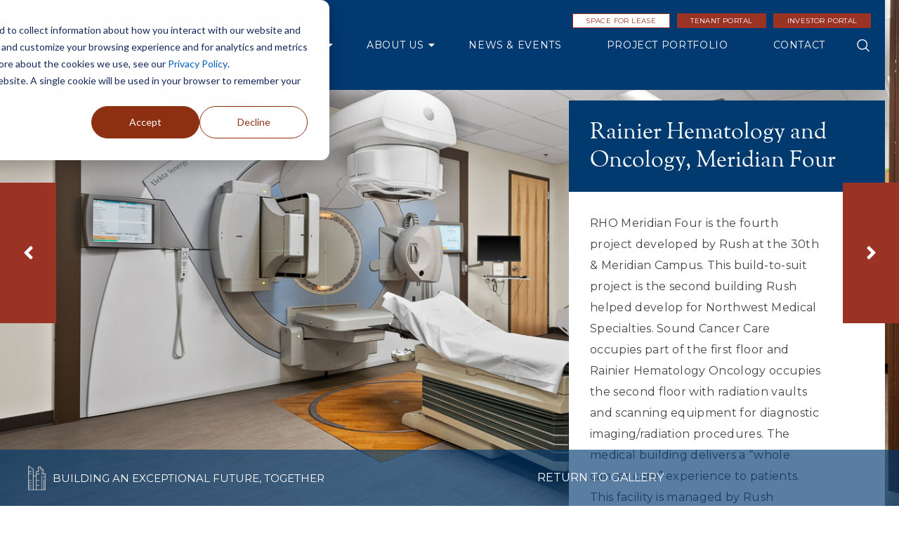

--- FILE ---
content_type: text/html; charset=UTF-8
request_url: https://www.therushcompanies.com/rainier-hematology-oncology
body_size: 12181
content:
<!doctype html><!--[if lt IE 7]> <html class="no-js lt-ie9 lt-ie8 lt-ie7" lang="en" > <![endif]--><!--[if IE 7]>    <html class="no-js lt-ie9 lt-ie8" lang="en" >        <![endif]--><!--[if IE 8]>    <html class="no-js lt-ie9" lang="en" >               <![endif]--><!--[if gt IE 8]><!--><html class="no-js" lang="en"><!--<![endif]--><head>
    <meta charset="utf-8">
    <meta http-equiv="X-UA-Compatible" content="IE=edge,chrome=1">
    <meta name="author" content="The Rush Companies">
    <meta name="description" content="Rainier Hematology and Oncology, Meridian Four is a medical office building in Puyallup, WA">
    <meta name="generator" content="HubSpot">
    <title>Rainier Hematology and Oncology, Meridian Four</title>
    <link rel="shortcut icon" href="https://www.therushcompanies.com/hubfs/rush%20favicon.ico">
    
<meta name="viewport" content="width=device-width, initial-scale=1">

    <script src="/hs/hsstatic/jquery-libs/static-1.4/jquery/jquery-1.11.2.js"></script>
<script>hsjQuery = window['jQuery'];</script>
    <meta property="og:description" content="Rainier Hematology and Oncology, Meridian Four is a medical office building in Puyallup, WA">
    <meta property="og:title" content="Rainier Hematology and Oncology, Meridian Four">
    <meta name="twitter:description" content="Rainier Hematology and Oncology, Meridian Four is a medical office building in Puyallup, WA">
    <meta name="twitter:title" content="Rainier Hematology and Oncology, Meridian Four">

    

    
    <style>
a.cta_button{-moz-box-sizing:content-box !important;-webkit-box-sizing:content-box !important;box-sizing:content-box !important;vertical-align:middle}.hs-breadcrumb-menu{list-style-type:none;margin:0px 0px 0px 0px;padding:0px 0px 0px 0px}.hs-breadcrumb-menu-item{float:left;padding:10px 0px 10px 10px}.hs-breadcrumb-menu-divider:before{content:'›';padding-left:10px}.hs-featured-image-link{border:0}.hs-featured-image{float:right;margin:0 0 20px 20px;max-width:50%}@media (max-width: 568px){.hs-featured-image{float:none;margin:0;width:100%;max-width:100%}}.hs-screen-reader-text{clip:rect(1px, 1px, 1px, 1px);height:1px;overflow:hidden;position:absolute !important;width:1px}
</style>

<link rel="stylesheet" href="https://www.therushcompanies.com/hubfs/hub_generated/module_assets/1/122285371958/1742149291870/module_TRC_Header_2023.min.css">
<link rel="stylesheet" href="/hs/hsstatic/slick/static-1.56/bundles/project.css">
<link rel="stylesheet" href="/hs/hsstatic/legacy-module-support/static-1.27/bundles/legacyGalleryModule.css">
<link rel="stylesheet" href="https://www.therushcompanies.com/hubfs/hub_generated/module_assets/1/63044969072/1742149249695/module_TRC_-_Footer_Global_Module.min.css">
    

    
<!--  Added by GoogleAnalytics integration -->
<script>
var _hsp = window._hsp = window._hsp || [];
_hsp.push(['addPrivacyConsentListener', function(consent) { if (consent.allowed || (consent.categories && consent.categories.analytics)) {
  (function(i,s,o,g,r,a,m){i['GoogleAnalyticsObject']=r;i[r]=i[r]||function(){
  (i[r].q=i[r].q||[]).push(arguments)},i[r].l=1*new Date();a=s.createElement(o),
  m=s.getElementsByTagName(o)[0];a.async=1;a.src=g;m.parentNode.insertBefore(a,m)
})(window,document,'script','//www.google-analytics.com/analytics.js','ga');
  ga('create','UA-92343295-1','auto');
  ga('send','pageview');
}}]);
</script>

<!-- /Added by GoogleAnalytics integration -->

<!--  Added by GoogleAnalytics4 integration -->
<script>
var _hsp = window._hsp = window._hsp || [];
window.dataLayer = window.dataLayer || [];
function gtag(){dataLayer.push(arguments);}

var useGoogleConsentModeV2 = true;
var waitForUpdateMillis = 1000;


if (!window._hsGoogleConsentRunOnce) {
  window._hsGoogleConsentRunOnce = true;

  gtag('consent', 'default', {
    'ad_storage': 'denied',
    'analytics_storage': 'denied',
    'ad_user_data': 'denied',
    'ad_personalization': 'denied',
    'wait_for_update': waitForUpdateMillis
  });

  if (useGoogleConsentModeV2) {
    _hsp.push(['useGoogleConsentModeV2'])
  } else {
    _hsp.push(['addPrivacyConsentListener', function(consent){
      var hasAnalyticsConsent = consent && (consent.allowed || (consent.categories && consent.categories.analytics));
      var hasAdsConsent = consent && (consent.allowed || (consent.categories && consent.categories.advertisement));

      gtag('consent', 'update', {
        'ad_storage': hasAdsConsent ? 'granted' : 'denied',
        'analytics_storage': hasAnalyticsConsent ? 'granted' : 'denied',
        'ad_user_data': hasAdsConsent ? 'granted' : 'denied',
        'ad_personalization': hasAdsConsent ? 'granted' : 'denied'
      });
    }]);
  }
}

gtag('js', new Date());
gtag('set', 'developer_id.dZTQ1Zm', true);
gtag('config', 'G-MXJ9ZG16QR');
</script>
<script async src="https://www.googletagmanager.com/gtag/js?id=G-MXJ9ZG16QR"></script>

<!-- /Added by GoogleAnalytics4 integration -->

<!--  Added by GoogleTagManager integration -->
<script>
var _hsp = window._hsp = window._hsp || [];
window.dataLayer = window.dataLayer || [];
function gtag(){dataLayer.push(arguments);}

var useGoogleConsentModeV2 = true;
var waitForUpdateMillis = 1000;



var hsLoadGtm = function loadGtm() {
    if(window._hsGtmLoadOnce) {
      return;
    }

    if (useGoogleConsentModeV2) {

      gtag('set','developer_id.dZTQ1Zm',true);

      gtag('consent', 'default', {
      'ad_storage': 'denied',
      'analytics_storage': 'denied',
      'ad_user_data': 'denied',
      'ad_personalization': 'denied',
      'wait_for_update': waitForUpdateMillis
      });

      _hsp.push(['useGoogleConsentModeV2'])
    }

    (function(w,d,s,l,i){w[l]=w[l]||[];w[l].push({'gtm.start':
    new Date().getTime(),event:'gtm.js'});var f=d.getElementsByTagName(s)[0],
    j=d.createElement(s),dl=l!='dataLayer'?'&l='+l:'';j.async=true;j.src=
    'https://www.googletagmanager.com/gtm.js?id='+i+dl;f.parentNode.insertBefore(j,f);
    })(window,document,'script','dataLayer','GTM-TZVQ5SDD');

    window._hsGtmLoadOnce = true;
};

_hsp.push(['addPrivacyConsentListener', function(consent){
  if(consent.allowed || (consent.categories && consent.categories.analytics)){
    hsLoadGtm();
  }
}]);

</script>

<!-- /Added by GoogleTagManager integration -->

    <link rel="canonical" href="https://www.therushcompanies.com/rainier-hematology-oncology">

<!-- Google tag (gtag.js) -->
<script async src="https://www.googletagmanager.com/gtag/js?id=G-MXJ9ZG16QR"></script>
<script>
  window.dataLayer = window.dataLayer || [];
  function gtag(){dataLayer.push(arguments);}
  gtag('js', new Date());

  gtag('config', 'G-MXJ9ZG16QR');
</script>

<style>
  
  .home-2020-header-content.companies-page-sodium .hs_cos_wrapper_type_rich_text h1 {
    font-size: 16px !important;
  }
  .home-2020-header-content.companies-page-sodium .hs_cos_wrapper_type_rich_text .btn.red-line-left {
    font-size: 16px !important;
  }
  
  .brands-slider .slick-track {
    display: flex !important;
    align-items: center !important;
  }
  
  .hs-form-checkbox,
  ul.inputs-list li.hs-form-booleancheckbox {
    position: relative;
  }
  
  .square-container .square {
    max-width: 250px;
    padding: 18px 20px;
  }
  
  /* prev developer used button styles to create content sections - this overrides that */
  .drive_full-width-content-section .square-container .square {
    max-width: initial;
    flex: inherit;    
  }
  
  .square h3, .square h4 {
    color: #fff !important;
    font-size: 18px !important;
  }
  
  
</style>
<meta property="og:url" content="https://www.therushcompanies.com/rainier-hematology-oncology">
<meta name="twitter:card" content="summary">
<link rel="stylesheet" href="//7052064.fs1.hubspotusercontent-na1.net/hubfs/7052064/hub_generated/template_assets/DEFAULT_ASSET/1762542762651/template_layout.min.css">


<link rel="stylesheet" href="https://www.therushcompanies.com/hubfs/hub_generated/template_assets/1/22547922340/1742044057321/template_The-Rush-Companies-2020-style.min.css">
<link rel="stylesheet" href="https://www.therushcompanies.com/hubfs/hub_generated/template_assets/1/23433241771/1742044058380/template_rush-2020-projects-page.min.css">
<link rel="stylesheet" href="https://www.therushcompanies.com/hubfs/hub_generated/template_assets/1/24096682013/1742044058834/template_2020-nav-style.min.css">


    <script src="https://kit.fontawesome.com/029c350016.js" crossorigin="anonymous"></script>


<style>
  .rush-2020-logo-sim:before, 
  .rush-2020-logo-sim .hs_cos_wrapper_type_rich_text p:first-of-type:before {
    content: none;
  }

</style>
    

</head>
<body class="site-page one-column portfolio   hs-content-id-26828083727 hs-site-page page " style="">
<!--  Added by GoogleTagManager integration -->
<noscript><iframe src="https://www.googletagmanager.com/ns.html?id=GTM-TZVQ5SDD" height="0" width="0" style="display:none;visibility:hidden"></iframe></noscript>

<!-- /Added by GoogleTagManager integration -->

    <div class="header-container-wrapper">
    <div class="header-container container-fluid">

<div class="row-fluid-wrapper row-depth-1 row-number-1 ">
<div class="row-fluid ">
<div class="span12 widget-span widget-type-custom_widget " style="" data-widget-type="custom_widget" data-x="0" data-w="12">
<div id="hs_cos_wrapper_module_168994040077755" class="hs_cos_wrapper hs_cos_wrapper_widget hs_cos_wrapper_type_module" style="" data-hs-cos-general-type="widget" data-hs-cos-type="module"><div class="rush-nav">
  <div class="page-center">
    <div class="cm-container">
      <div class="dis-flex row">
        <div class="nav-logo">
          
          
          <a href="https://www.therushcompanies.com/">
            
            
            
            
            
            
            <img src="https://www.therushcompanies.com/hubfs/Rush%20Logo-2.svg" alt="Rush Logo" width="63" height="72" style="max-width: 100%; height: auto;">
            
          </a>
        </div>
        <div class="right-col">
          <div class="header-cta">
            <div class="cta-container">
              
              <div class="cta-grp">
                
                
                
                <a href="https://www.therushcompanies.com/listings" class="w-button bg-button">
                  Space for Lease
                </a>
                
              </div>
              
              <div class="cta-grp">
                
                
                
                <a href="https://www.securecafe3.com/newtenantportal/content2/login/?CompanyId=3092" target="_blank" rel="noopener" class="r-button bg-button">
                  Tenant Portal
                </a>
                
              </div>
              
              <div class="cta-grp">
                
                
                
                <a href="https://app.junipersquare.com/login?path=%2Fi%2Ftherushcompanies" target="_blank" rel="noopener" class="r-button bg-button">
                  Investor Portal
                </a>
                
              </div>
              
            </div>
          </div>
          <div class="right-sec dis-flex">
            <div class="header-menu ">
              <div class="mobile-trigger">
                <span class="line line-1"></span>
                <span class="line line-2"></span>
                <span class="line line-3"></span>
                <span class="line line-4"></span>
              </div>
              <div class="menu custom-menu-primary">
                <span id="hs_cos_wrapper_module_168994040077755_" class="hs_cos_wrapper hs_cos_wrapper_widget hs_cos_wrapper_type_menu" style="" data-hs-cos-general-type="widget" data-hs-cos-type="menu"><div id="hs_menu_wrapper_module_168994040077755_" class="hs-menu-wrapper active-branch no-flyouts hs-menu-flow-horizontal" role="navigation" data-sitemap-name="default" data-menu-id="122287362128" aria-label="Navigation Menu">
 <ul role="menu">
  <li class="hs-menu-item hs-menu-depth-1 hs-item-has-children" role="none"><a href="javascript:;" aria-haspopup="true" aria-expanded="false" role="menuitem">Our Companies</a>
   <ul role="menu" class="hs-menu-children-wrapper">
    <li class="hs-menu-item hs-menu-depth-2" role="none"><a href="https://www.therushcompanies.com/our-companies" role="menuitem">Company Overview</a></li>
    <li class="hs-menu-item hs-menu-depth-2" role="none"><a href="https://www.therushcompanies.com/rush-development" role="menuitem">Development</a></li>
    <li class="hs-menu-item hs-menu-depth-2 hs-item-has-children" role="none"><a href="https://www.therushcompanies.com/rush-capital" role="menuitem">Capital</a>
     <ul role="menu" class="hs-menu-children-wrapper">
      <li class="hs-menu-item hs-menu-depth-3" role="none"><a href="https://investors.therushcompanies.com/" role="menuitem" target="_blank" rel="noopener">Investor Portal</a></li>
     </ul></li>
    <li class="hs-menu-item hs-menu-depth-2" role="none"><a href="https://www.rushresidential.com/" role="menuitem" target="_blank" rel="noopener">Residential</a></li>
    <li class="hs-menu-item hs-menu-depth-2 hs-item-has-children" role="none"><a href="https://www.therushcompanies.com/commercial-construction" role="menuitem">Commercial</a>
     <ul role="menu" class="hs-menu-children-wrapper">
      <li class="hs-menu-item hs-menu-depth-3" role="none"><a href="https://www.therushcompanies.com/preconstruction" role="menuitem">Pre-Construction</a></li>
      <li class="hs-menu-item hs-menu-depth-3" role="none"><a href="https://www.therushcompanies.com/construction-management" role="menuitem">Construction</a></li>
     </ul></li>
    <li class="hs-menu-item hs-menu-depth-2 hs-item-has-children" role="none"><a href="https://www.therushcompanies.com/rush-properties" role="menuitem">Property Management</a>
     <ul role="menu" class="hs-menu-children-wrapper">
      <li class="hs-menu-item hs-menu-depth-3 hs-item-has-children" role="none"><a href="https://www.therushcompanies.com/rush-properties" role="menuitem">Commercial</a>
       <ul role="menu" class="hs-menu-children-wrapper">
        <li class="hs-menu-item hs-menu-depth-4" role="none"><a href="https://www.therushcompanies.com/rush-properties-brokerage" role="menuitem">Brokerage </a></li>
        <li class="hs-menu-item hs-menu-depth-4" role="none"><a href="https://www.therushcompanies.com/rush-properties-property-management" role="menuitem">Property Management</a></li>
        <li class="hs-menu-item hs-menu-depth-4" role="none"><a href="https://www.therushcompanies.com/rush-properties-facility-services" role="menuitem">Facility Services</a></li>
       </ul></li>
      <li class="hs-menu-item hs-menu-depth-3" role="none"><a href="https://edison47.com/" role="menuitem" target="_blank" rel="noopener">Multifamily</a></li>
     </ul></li>
   </ul></li>
  <li class="hs-menu-item hs-menu-depth-1 hs-item-has-children" role="none"><a href="javascript:;" aria-haspopup="true" aria-expanded="false" role="menuitem">About Us</a>
   <ul role="menu" class="hs-menu-children-wrapper">
    <li class="hs-menu-item hs-menu-depth-2" role="none"><a href="https://www.therushcompanies.com/about-rush" role="menuitem">Our Team</a></li>
    <li class="hs-menu-item hs-menu-depth-2" role="none"><a href="https://www.therushcompanies.com/rushcareers" role="menuitem">Careers</a></li>
    <li class="hs-menu-item hs-menu-depth-2" role="none"><a href="https://www.therushcompanies.com/internships" role="menuitem">Internships</a></li>
    <li class="hs-menu-item hs-menu-depth-2" role="none"><a href="https://www.therushcompanies.com/scholarship" role="menuitem">Scholarship Fund</a></li>
   </ul></li>
  <li class="hs-menu-item hs-menu-depth-1" role="none"><a href="https://www.therushcompanies.com/blog" role="menuitem">News &amp; Events</a></li>
  <li class="hs-menu-item hs-menu-depth-1" role="none"><a href="https://www.therushcompanies.com/portfolio" role="menuitem">Project Portfolio</a></li>
  <li class="hs-menu-item hs-menu-depth-1" role="none"><a href="https://www.therushcompanies.com/form/contact-us" role="menuitem">Contact</a></li>
 </ul>
</div></span>
              </div>
            </div>
            <div class="search-part">
              <div class="form">
                <div class="search-icon ">
                  <svg width="21" height="21" viewbox="0 0 21 21" fill="none" xmlns="http://www.w3.org/2000/svg">
                    <path d="M20.5533 19.5847L15.6424 14.6747C17.0658 12.9659 17.7756 10.7741 17.6241 8.55522C17.4726 6.33637 16.4715 4.26135 14.8291 2.76181C13.1867 1.26227 11.0293 0.453655 8.80591 0.504186C6.58248 0.554718 4.46412 1.4605 2.89151 3.03311C1.3189 4.60572 0.413116 6.72408 0.362585 8.94751C0.312054 11.1709 1.12067 13.3283 2.62021 14.9707C4.11975 16.6131 6.19477 17.6142 8.41361 17.7657C10.6325 17.9172 12.8243 17.2074 14.5331 15.784L19.4431 20.695C19.516 20.7679 19.6025 20.8257 19.6978 20.8651C19.793 20.9046 19.8951 20.9249 19.9982 20.9249C20.1013 20.9249 20.2034 20.9046 20.2986 20.8651C20.3939 20.8257 20.4804 20.7679 20.5533 20.695C20.6263 20.622 20.6841 20.5355 20.7235 20.4403C20.763 20.345 20.7833 20.2429 20.7833 20.1398C20.7833 20.0367 20.763 19.9346 20.7235 19.8394C20.6841 19.7441 20.6263 19.6576 20.5533 19.5847ZM1.95132 9.15475C1.95132 7.75805 2.36549 6.39272 3.14146 5.23141C3.91742 4.0701 5.02033 3.16497 6.31071 2.63048C7.60109 2.09598 9.02098 1.95614 10.3908 2.22862C11.7607 2.5011 13.019 3.17367 14.0066 4.16129C14.9942 5.1489 15.6668 6.4072 15.9393 7.77706C16.2118 9.14692 16.0719 10.5668 15.5374 11.8572C15.0029 13.1476 14.0978 14.2505 12.9365 15.0264C11.7752 15.8024 10.4098 16.2166 9.01315 16.2166C7.14087 16.2145 5.34588 15.4698 4.02198 14.1459C2.69808 12.822 1.9534 11.027 1.95132 9.15475Z" fill="white" />
                  </svg>
                  <svg version="1.0" xmlns="http://www.w3.org/2000/svg" viewbox="0 0 448 512" aria-hidden="true"><g id="plus1_layer"><path d="M448 294.2v-76.4c0-13.3-10.7-24-24-24H286.2V56c0-13.3-10.7-24-24-24h-76.4c-13.3 0-24 10.7-24 24v137.8H24c-13.3 0-24 10.7-24 24v76.4c0 13.3 10.7 24 24 24h137.8V456c0 13.3 10.7 24 24 24h76.4c13.3 0 24-10.7 24-24V318.2H424c13.3 0 24-10.7 24-24z" /></g></svg>
                </div>
                <div id="hs-search-module" class="hs-search-module hs-search-module-224 hs-search-field">
                  <form class="hs-form" data-hs-cf-bound="true">
                    <div class="field" role="search">
                      <label for="hs-search-224"></label>
                      <div class="input">
                        <input type="text" id="hs-search-224" class="hs-input" value="" placeholder="Search">
                        <a class="hs-button primary"></a>
                      </div>
                    </div>
                  </form>
                </div>

              </div>
            </div>
            
          </div>
        </div>
      </div>
    </div>
  </div>
</div></div>

</div><!--end widget-span -->
</div><!--end row-->
</div><!--end row-wrapper -->

    </div><!--end header -->
</div><!--end header wrapper -->

<div class="body-container-wrapper">
    <div class="body-container container-fluid">

<div class="row-fluid-wrapper row-depth-1 row-number-1 ">
<div class="row-fluid ">
<div class="span12 widget-span widget-type-cell portfolio-row1 portfolio-2020-row-1" style="" data-widget-type="cell" data-x="0" data-w="12">

<div class="row-fluid-wrapper row-depth-1 row-number-2 ">
<div class="row-fluid ">
<div class="span12 widget-span widget-type-cell " style="" data-widget-type="cell" data-x="0" data-w="12">

<div class="row-fluid-wrapper row-depth-1 row-number-3 ">
<div class="row-fluid ">
<div class="span12 widget-span widget-type-gallery custom-slider" style="" data-widget-type="gallery" data-x="0" data-w="12">
<div class="cell-wrapper layout-widget-wrapper">
<span id="hs_cos_wrapper_module_151747200041421" class="hs_cos_wrapper hs_cos_wrapper_widget hs_cos_wrapper_type_gallery" style="" data-hs-cos-general-type="widget" data-hs-cos-type="gallery"><!--[if lt IE 9]><div id="hs_cos_gallery_module_151747200041421" class="hs_cos_gallery lt-ie9"><![endif]-->
<!--[if gt IE 8]><!--><div id="hs_cos_gallery_module_151747200041421" class="hs_cos_gallery"><!--<![endif]-->
    <div class="hs_cos_gallery_main">
                <div class="hs_cos_gallery_slide slick-slide">
            <div class="slick-slide-inner-wrapper">
                <img data-lazy="https://www.therushcompanies.com/hubfs/Rush%20Commercial/NWMS/J2G05615.jpg" alt="J2G05615" title="J2G05615">
                
            </div>
        </div>

        <div class="hs_cos_gallery_slide slick-slide">
            <div class="slick-slide-inner-wrapper">
                <img data-lazy="https://www.therushcompanies.com/hubfs/RHO%2011-sm.jpg" alt="RHO 11-sm" title="RHO 11-sm">
                
            </div>
        </div>

        <div class="hs_cos_gallery_slide slick-slide">
            <div class="slick-slide-inner-wrapper">
                <img data-lazy="https://www.therushcompanies.com/hubfs/Rush%20Commercial/NWMS/J2G05486.jpg" alt="J2G05486" title="J2G05486">
                
            </div>
        </div>

        <div class="hs_cos_gallery_slide slick-slide">
            <div class="slick-slide-inner-wrapper">
                <img data-lazy="https://www.therushcompanies.com/hubfs/Rush%20Commercial/NWMS/J2G05492.jpg" alt="J2G05492" title="J2G05492">
                
            </div>
        </div>

        <div class="hs_cos_gallery_slide slick-slide">
            <div class="slick-slide-inner-wrapper">
                <img data-lazy="https://www.therushcompanies.com/hubfs/Rush%20Commercial/NWMS/J2G05477.jpg" alt="J2G05477" title="J2G05477">
                
            </div>
        </div>

        <div class="hs_cos_gallery_slide slick-slide">
            <div class="slick-slide-inner-wrapper">
                <img data-lazy="https://www.therushcompanies.com/hubfs/Rush%20Commercial/NWMS/J2G05655.jpg" alt="J2G05655" title="J2G05655">
                
            </div>
        </div>

        <div class="hs_cos_gallery_slide slick-slide">
            <div class="slick-slide-inner-wrapper">
                <img data-lazy="https://www.therushcompanies.com/hubfs/Rush%20Commercial/NWMS/J2G05543.jpg" alt="J2G05543" title="J2G05543">
                
            </div>
        </div>

        <div class="hs_cos_gallery_slide slick-slide">
            <div class="slick-slide-inner-wrapper">
                <img data-lazy="https://www.therushcompanies.com/hubfs/Rush%20Commercial/NWMS/J2G05564.jpg" alt="J2G05564" title="J2G05564">
                
            </div>
        </div>

        <div class="hs_cos_gallery_slide slick-slide">
            <div class="slick-slide-inner-wrapper">
                <img data-lazy="https://www.therushcompanies.com/hubfs/RHO%2015-sm.jpg" alt="RHO 15-sm" title="RHO 15-sm">
                
            </div>
        </div>

        <div class="hs_cos_gallery_slide slick-slide">
            <div class="slick-slide-inner-wrapper">
                <img data-lazy="https://www.therushcompanies.com/hubfs/Rush%20Commercial/NWMS/J2G05495.jpg" alt="J2G05495" title="J2G05495">
                
            </div>
        </div>

        <div class="hs_cos_gallery_slide slick-slide">
            <div class="slick-slide-inner-wrapper">
                <img data-lazy="https://www.therushcompanies.com/hubfs/RHO%201-sm.jpg" alt="RHO 1-sm" title="RHO 1-sm">
                
            </div>
        </div>

    </div>
    
</div>
</span>
</div><!--end layout-widget-wrapper -->
</div><!--end widget-span -->
</div><!--end row-->
</div><!--end row-wrapper -->

</div><!--end widget-span -->
</div><!--end row-->
</div><!--end row-wrapper -->

</div><!--end widget-span -->
</div><!--end row-->
</div><!--end row-wrapper -->

<div class="row-fluid-wrapper row-depth-1 row-number-4 ">
<div class="row-fluid ">
<div class="span12 widget-span widget-type-cell portfolio-row2 portfolio-2020-row-2" style="" data-widget-type="cell" data-x="0" data-w="12">

<div class="row-fluid-wrapper row-depth-1 row-number-5 ">
<div class="row-fluid ">
<div class="span12 widget-span widget-type-cell page-center" style="" data-widget-type="cell" data-x="0" data-w="12">

<div class="row-fluid-wrapper row-depth-1 row-number-6 ">
<div class="row-fluid ">
<div class="span12 widget-span widget-type-custom_widget " style="" data-widget-type="custom_widget" data-x="0" data-w="12">
<div class="cell-wrapper layout-widget-wrapper">
<span id="hs_cos_wrapper_module_151783184731430" class="hs_cos_wrapper hs_cos_wrapper_widget hs_cos_wrapper_type_custom_widget" style="" data-hs-cos-general-type="widget" data-hs-cos-type="custom_widget"><div class="mp3-navbar-wrapper">
	<div class="mp3-navbar portfolio-navbar">
		
		<div class="mp3-return project-return">
			<a class="return-link" href="/portfolio" title="Return to Properties">
				<span><img class="inline return" src="https://www.therushcompanies.com/hubfs/The_Rush_Companies_January2018-theme/Images/return.png" alt="Return">Return to Gallery</span>
			</a>
		</div>
        
		<div class="mp3-pdf project-pdf">
		
		</div>
		
		
		
    
		<div class="mp3-share project-share">
			<a class="addthis_button_expanded" target="_blank" title="More">
				<span><img class="inline share" src="https://www.therushcompanies.com/hubfs/The_Rush_Companies_January2018-theme/Images/share.png" alt="Share"> Share</span>
			</a>
		</div>
	</div>
</div>

<div class="social-share">
    <button class="at-expanded-menu-close"><span>×</span></button>
    <div class="at-win-mask at-expanded-menu-mask"></div>
    <div class="social-share-inner">
    <h1>Share</h1>
    <div class="page-title">
        <span class="at-expanded-menu-page-title">Rainier Hematology and Oncology, Meridian Four</span>
        <span class="at-expanded-menu-page-url">https://www.therushcompanies.com/rainier-hematology-oncology</span>
    </div>
    
    
    <ul class="social-list">
        <li>
            <a class="share_facebook" title="facebook" target="popup" onclick="window.open('http://www.facebook.com/sharer/sharer.php?u=https://www.therushcompanies.com/rainier-hematology-oncology','Facebook Share','width=600,height=600')">
                <svg xmlns="http://www.w3.org/2000/svg" xmlns:xlink="http://www.w3.org/1999/xlink" viewbox="0 0 32 32" version="1.1" role="img" aria-labelledby="at-svg-facebook-1" title="Facebook" alt="Facebook" class="at-icon at-icon-facebook"><title id="at-svg-facebook-1">Facebook</title><g><path d="M22 5.16c-.406-.054-1.806-.16-3.43-.16-3.4 0-5.733 1.825-5.733 5.17v2.882H9v3.913h3.837V27h4.604V16.965h3.823l.587-3.913h-4.41v-2.5c0-1.123.347-1.903 2.198-1.903H22V5.16z" fill-rule="evenodd"></path></g></svg>
            </a>
        </li>
        <li>
            <a class="share_twitter" title="twitter" target="popup" onclick="window.open('https://twitter.com/home?status=Rainier Hematology and Oncology, Meridian Four+https://www.therushcompanies.com/rainier-hematology-oncology','Twitter Share','width=600,height=600')">
                <svg xmlns="http://www.w3.org/2000/svg" xmlns:xlink="http://www.w3.org/1999/xlink" viewbox="0 0 32 32" version="1.1" role="img" aria-labelledby="at-svg-twitter-2" title="Twitter" alt="Twitter" class="at-icon at-icon-twitter"><title id="at-svg-twitter-2">Twitter</title><g><path d="M27.996 10.116c-.81.36-1.68.602-2.592.71a4.526 4.526 0 0 0 1.984-2.496 9.037 9.037 0 0 1-2.866 1.095 4.513 4.513 0 0 0-7.69 4.116 12.81 12.81 0 0 1-9.3-4.715 4.49 4.49 0 0 0-.612 2.27 4.51 4.51 0 0 0 2.008 3.755 4.495 4.495 0 0 1-2.044-.564v.057a4.515 4.515 0 0 0 3.62 4.425 4.52 4.52 0 0 1-2.04.077 4.517 4.517 0 0 0 4.217 3.134 9.055 9.055 0 0 1-5.604 1.93A9.18 9.18 0 0 1 6 23.85a12.773 12.773 0 0 0 6.918 2.027c8.3 0 12.84-6.876 12.84-12.84 0-.195-.005-.39-.014-.583a9.172 9.172 0 0 0 2.252-2.336" fill-rule="evenodd"></path></g></svg>
            </a>
        </li>
        <li>
            <a class="share_email" href="mailto:?body=https://www.therushcompanies.com/rainier-hematology-oncology" title="email">
                <svg xmlns="http://www.w3.org/2000/svg" xmlns:xlink="http://www.w3.org/1999/xlink" viewbox="0 0 32 32" version="1.1" role="img" aria-labelledby="at-svg-email-4" title="Email" alt="Email" class="at-icon at-icon-email"><title id="at-svg-email-4">Email</title><g><g fill-rule="evenodd"></g><path d="M27 22.757c0 1.24-.988 2.243-2.19 2.243H7.19C5.98 25 5 23.994 5 22.757V13.67c0-.556.39-.773.855-.496l8.78 5.238c.782.467 1.95.467 2.73 0l8.78-5.238c.472-.28.855-.063.855.495v9.087z"></path><path d="M27 9.243C27 8.006 26.02 7 24.81 7H7.19C5.988 7 5 8.004 5 9.243v.465c0 .554.385 1.232.857 1.514l9.61 5.733c.267.16.8.16 1.067 0l9.61-5.733c.473-.283.856-.96.856-1.514v-.465z"></path></g></svg>
            </a>
        </li>
        <li>
            <a class="share_googleplus" title="googleplus" target="popup" onclick="window.open('https://plus.google.com/share?url=https://www.therushcompanies.com/rainier-hematology-oncology','height=550','width=525','left=100','top=100','menubar=0')">
                <svg xmlns="http://www.w3.org/2000/svg" xmlns:xlink="http://www.w3.org/1999/xlink" viewbox="0 0 32 32" version="1.1" role="img" aria-labelledby="at-svg-google_plusone_share-7" title="Google+" alt="Google+" class="at-icon at-icon-google_plusone_share"><title id="at-svg-google_plusone_share-7">Google+</title><g><path d="M12 15v2.4h3.97c-.16 1.03-1.2 3.02-3.97 3.02-2.39 0-4.34-1.98-4.34-4.42s1.95-4.42 4.34-4.42c1.36 0 2.27.58 2.79 1.08l1.9-1.83C15.47 9.69 13.89 9 12 9c-3.87 0-7 3.13-7 7s3.13 7 7 7c4.04 0 6.72-2.84 6.72-6.84 0-.46-.05-.81-.11-1.16H12zm15 0h-2v-2h-2v2h-2v2h2v2h2v-2h2v-2z" fill-rule="evenodd"></path></g></svg>
            </a>
        </li>
        <li>
            <a class="share_linkedin" title="linkedin" target="popup" onclick="window.open('http://www.linkedin.com/shareArticle?mini=true&amp;url=https://www.therushcompanies.com/rainier-hematology-oncology','LinkedIn Share','width=600,height=600')">
                <svg xmlns="http://www.w3.org/2000/svg" xmlns:xlink="http://www.w3.org/1999/xlink" viewbox="0 0 32 32" version="1.1" role="img" aria-labelledby="at-svg-linkedin-8" title="LinkedIn" alt="LinkedIn" class="at-icon at-icon-linkedin"><title id="at-svg-linkedin-8">LinkedIn</title><g><path d="M26 25.963h-4.185v-6.55c0-1.56-.027-3.57-2.175-3.57-2.18 0-2.51 1.7-2.51 3.46v6.66h-4.182V12.495h4.012v1.84h.058c.558-1.058 1.924-2.174 3.96-2.174 4.24 0 5.022 2.79 5.022 6.417v7.386zM8.23 10.655a2.426 2.426 0 0 1 0-4.855 2.427 2.427 0 0 1 0 4.855zm-2.098 1.84h4.19v13.468h-4.19V12.495z" fill-rule="evenodd"></path></g></svg>
            </a>
        </li>
        
        
    </ul>
    </div>
</div>
</span></div><!--end layout-widget-wrapper -->
</div><!--end widget-span -->
</div><!--end row-->
</div><!--end row-wrapper -->

</div><!--end widget-span -->
</div><!--end row-->
</div><!--end row-wrapper -->

</div><!--end widget-span -->
</div><!--end row-->
</div><!--end row-wrapper -->

<div class="row-fluid-wrapper row-depth-1 row-number-7 ">
<div class="row-fluid ">
<div class="span12 widget-span widget-type-cell portfolio-row3 portfolio-2020-row-3" style="" data-widget-type="cell" data-x="0" data-w="12">

<div class="row-fluid-wrapper row-depth-1 row-number-8 ">
<div class="row-fluid ">
<div class="span12 widget-span widget-type-cell " style="" data-widget-type="cell" data-x="0" data-w="12">

<div class="row-fluid-wrapper row-depth-1 row-number-9 ">
<div class="row-fluid ">
<div class="span12 widget-span widget-type-cell " style="" data-widget-type="cell" data-x="0" data-w="12">

<div class="row-fluid-wrapper row-depth-1 row-number-10 ">
<div class="row-fluid ">
<div class="rush-2020-logo-sim">
  <h1 class="page-title">
    Rainier Hematology and Oncology, Meridian Four
  </h1>
  
<div class="span12 widget-span widget-type-widget_container text-padding" style="" data-widget-type="widget_container" data-x="0" data-w="12">
<span id="hs_cos_wrapper_module_151746740410242" class="hs_cos_wrapper hs_cos_wrapper_widget_container hs_cos_wrapper_type_widget_container" style="" data-hs-cos-general-type="widget_container" data-hs-cos-type="widget_container"><div id="hs_cos_wrapper_widget_24527323924" class="hs_cos_wrapper hs_cos_wrapper_widget hs_cos_wrapper_type_rich_text" style="" data-hs-cos-general-type="widget" data-hs-cos-type="rich_text"><p>RHO Meridian Four is the fourth project developed by Rush at the 30th &amp; Meridian Campus. This build-to-suit project is the second building Rush helped develop for Northwest Medical Specialties. Sound Cancer Care occupies part of the first floor and Rainier Hematology Oncology occupies the second floor with radiation vaults and scanning equipment for diagnostic imaging/radiation procedures. The medical building delivers a “whole cancer care” experience to patients. This facility is managed by Rush Properties.</p>
<p>&nbsp;</p>
<p>&nbsp;</p></div></span>
</div><!--end widget-span -->
             
</div>
</div><!--end row-->
</div><!--end row-wrapper -->

<div class="row-fluid-wrapper row-depth-1 row-number-11 ">
<div class="row-fluid ">
<div class="span12 widget-span widget-type-widget_container text-padding" style="" data-widget-type="widget_container" data-x="0" data-w="12">
<span id="hs_cos_wrapper_module_151746742507145" class="hs_cos_wrapper hs_cos_wrapper_widget_container hs_cos_wrapper_type_widget_container" style="" data-hs-cos-general-type="widget_container" data-hs-cos-type="widget_container"></span>
</div><!--end widget-span -->
</div><!--end row-->
</div><!--end row-wrapper -->

</div><!--end widget-span -->
</div><!--end row-->
</div><!--end row-wrapper -->

</div><!--end widget-span -->
</div><!--end row-->
</div><!--end row-wrapper -->

</div><!--end widget-span -->
</div><!--end row-->
</div><!--end row-wrapper -->

<div class="row-fluid-wrapper row-depth-1 row-number-12 ">
<div class="row-fluid ">
<div class="span12 widget-span widget-type-cell portfolio-2020-additional-content" style="" data-widget-type="cell" data-x="0" data-w="12">

<div class="row-fluid-wrapper row-depth-1 row-number-13 ">
<div class="row-fluid ">
<div class="span12 widget-span widget-type-widget_container " style="" data-widget-type="widget_container" data-x="0" data-w="12">
<span id="hs_cos_wrapper_module_1576602110492191" class="hs_cos_wrapper hs_cos_wrapper_widget_container hs_cos_wrapper_type_widget_container" style="" data-hs-cos-general-type="widget_container" data-hs-cos-type="widget_container"><div id="hs_cos_wrapper_widget_24527323925" class="hs_cos_wrapper hs_cos_wrapper_widget hs_cos_wrapper_type_custom_widget" style="" data-hs-cos-general-type="widget" data-hs-cos-type="custom_widget"><ul class="sidebar-info">
    
    
    <li class="info-item">
    <span class="info-title">Square Footage:</span><span class="info-text">23,000</span>
    </li>
    
    
    <li class="info-item">
    <span class="info-title">Location:</span><span class="info-text">Puyallup, WA</span>
    </li>
    
    
    <li class="info-item">
    <span class="info-title">Rush Team:</span><span class="info-text">Rush Commercial, Rush Design, Rush Properties, Rush Development</span>
    </li>
    
    
    <li class="info-item">
    <span class="info-title">Architect:</span><span class="info-text">Helix Design Group</span>
    </li>
    
</ul>
</div>
<div id="hs_cos_wrapper_widget_24527323927" class="hs_cos_wrapper hs_cos_wrapper_widget hs_cos_wrapper_type_module" style="" data-hs-cos-general-type="widget" data-hs-cos-type="module"><span id="hs_cos_wrapper_widget_24527323927_" class="hs_cos_wrapper hs_cos_wrapper_widget hs_cos_wrapper_type_rich_text" style="" data-hs-cos-general-type="widget" data-hs-cos-type="rich_text"></span></div></span>
</div><!--end widget-span -->
</div><!--end row-->
</div><!--end row-wrapper -->

</div><!--end widget-span -->
</div><!--end row-->
</div><!--end row-wrapper -->

<div class="row-fluid-wrapper row-depth-1 row-number-14 ">
<div class="row-fluid ">
<div class="span12 widget-span widget-type-cell portfolio-row4 portfolio-2020-row-4" style="" data-widget-type="cell" data-x="0" data-w="12">

<div class="row-fluid-wrapper row-depth-1 row-number-15 ">
<div class="row-fluid ">
<div class="span12 widget-span widget-type-cell page-center" style="" data-widget-type="cell" data-x="0" data-w="12">

<div class="row-fluid-wrapper row-depth-1 row-number-16 ">
<div class="row-fluid ">
<div class="span12 widget-span widget-type-header " style="" data-widget-type="header" data-x="0" data-w="12">
<div class="cell-wrapper layout-widget-wrapper">
<span id="hs_cos_wrapper_module_1576602092867132" class="hs_cos_wrapper hs_cos_wrapper_widget hs_cos_wrapper_type_header" style="" data-hs-cos-general-type="widget" data-hs-cos-type="header"><h3>MORE PROJECTS</h3></span></div><!--end layout-widget-wrapper -->
</div><!--end widget-span -->
</div><!--end row-->
</div><!--end row-wrapper -->

<div class="row-fluid-wrapper row-depth-1 row-number-17 ">
<div class="row-fluid ">
<div class="span12 widget-span widget-type-widget_container portfolio-2020-project-list" style="" data-widget-type="widget_container" data-x="0" data-w="12">
<span id="hs_cos_wrapper_module_1576602092867133" class="hs_cos_wrapper hs_cos_wrapper_widget_container hs_cos_wrapper_type_widget_container" style="" data-hs-cos-general-type="widget_container" data-hs-cos-type="widget_container"><div id="hs_cos_wrapper_widget_24527323928" class="hs_cos_wrapper hs_cos_wrapper_widget hs_cos_wrapper_type_custom_widget" style="" data-hs-cos-general-type="widget" data-hs-cos-type="custom_widget"><div class="four-col-img-overlay-wrapper">
    <div class="column1 com-col" style="background-image: url('https://www.therushcompanies.com/hubfs/Mary-Bridge-TI-650x547.jpg');">
       <div class="portfolio-hover"></div>
        <a href="//www-therushcompanies-com.sandbox.hs-sites.com/portfolio/project/mary-bridge-clinic" target="_self">
			<div class="portfolio-item-detail">
				<div class="portfolio-item-title text-center">
					<span class="plus">+</span>
					<h3>Mary Bridge Clinic</h3>
					<p></p>
				</div>
			</div>
		</a>
    </div>
    <div class="column2 com-col" style="background-image: url('https://www.therushcompanies.com/hubfs/Carol-Milgard-475x255.jpg');">
        <div class="portfolio-hover"></div>
        <a href="//www-therushcompanies-com.sandbox.hs-sites.com/portfolio/project/carol-milgard-breast-center" target="_self">
			<div class="portfolio-item-detail">
				<div class="portfolio-item-title text-center">
					<span class="plus">+</span>
					<h3>Carol Milgard Breast Center</h3>
					<p></p>
				</div>
			</div>
		</a>
    </div>
    <div class="column3 com-col" style="background-image: url('https://www.therushcompanies.com/hubfs/Rush%20Commercial/SCC-render000.jpg');">
        <div class="portfolio-hover"></div>
        <a href="//www-therushcompanies-com.sandbox.hs-sites.com/portfolio/project/harrison-specialty-care-clinic" target="_self">
			<div class="portfolio-item-detail">
				<div class="portfolio-item-title text-center">
					<span class="plus">+</span>
					<h3>Harrison Specialty Care Clinic</h3>
					<p></p>
				</div>
			</div>
		</a>
    </div>
    <div class="column4 com-col" style="background-image: url('https://www.therushcompanies.com/hubfs/web%20size-%202930%20South%20Meridian%20-%204-.jpg');">
        <div class="portfolio-hover"></div>
        <a href="//www-therushcompanies-com.sandbox.hs-sites.com/portfolio/project/30th-meridian" target="_self">
			<div class="portfolio-item-detail">
				<div class="portfolio-item-title text-center">
					<span class="plus">+</span>
					<h3>30th &amp; Meridian</h3>
					<p></p>
				</div>
			</div>
		</a>
    </div>
</div></div></span>
</div><!--end widget-span -->
</div><!--end row-->
</div><!--end row-wrapper -->

</div><!--end widget-span -->
</div><!--end row-->
</div><!--end row-wrapper -->

</div><!--end widget-span -->
</div><!--end row-->
</div><!--end row-wrapper -->

<div class="row-fluid-wrapper row-depth-1 row-number-18 ">
<div class="row-fluid ">
<div class="span12 widget-span widget-type-custom_widget " style="display: none;" data-widget-type="custom_widget" data-x="0" data-w="12">
<div class="cell-wrapper layout-widget-wrapper">
<span id="hs_cos_wrapper_module_151748508855925" class="hs_cos_wrapper hs_cos_wrapper_widget hs_cos_wrapper_type_custom_widget" style="" data-hs-cos-general-type="widget" data-hs-cos-type="custom_widget"><div class="four-col-img-text-wrapper">
    <div class="column1 com-col cta-item match lazy" style="background-image: url('https://www.therushcompanies.com/hubfs/The_Rush_Companies_January2018-theme/Images/31-off-properties-1467763420.jpg');">
        <a href="/listings" target="_self">
			<div class="cta-content">
				<div class="cta-content-link">
					<span class="cta-content-span">
						<p>Our Properties</p>
					</span>
				</div>
			</div>
		</a>
    </div>
    <div class="column2 com-col cta-item match lazy" style="background-image: url('https://www.therushcompanies.com/hubfs/The_Rush_Companies_January2018-theme/Images/32-off-service-1471979812.jpg');">
        <a href="//www.therushcompanies.com/service" target="_self">
			<div class="cta-content">
				<div class="cta-content-link">
					<span class="cta-content-span">
						<p>Our Services</p>
					</span>
				</div>
			</div>
		</a>
    </div>
    <div class="column3 com-col cta-item match lazy" style="background-image: url('https://www.therushcompanies.com/hubfs/The_Rush_Companies_January2018-theme/Images/33-off-about-rushmission-and-values-1467763460.jpg');">
        <a href="/about-rush/mission-and-values" target="_self">
			<div class="cta-content">
				<div class="cta-content-link">
					<span class="cta-content-span">
						<p>About Us</p>
					</span>
				</div>
			</div>
		</a>
    </div>
    <div class="column4 com-col cta-item match lazy" style="background-image: url('https://www.therushcompanies.com/hubfs/The_Rush_Companies_January2018-theme/Images/34-off-profile-1467763507.png');">
        <a href="/profile" target="_self">
			<div class="cta-content">
				<div class="cta-content-link">
					<span class="cta-content-span">
						<p>Our Team</p>
					</span>
				</div>
			</div>
		</a>
    </div>
</div>


</span></div><!--end layout-widget-wrapper -->
</div><!--end widget-span -->
</div><!--end row-->
</div><!--end row-wrapper -->

    </div><!--end body -->
</div><!--end body wrapper -->

<div class="footer-container-wrapper">
    <div class="footer-container container-fluid">

<div class="row-fluid-wrapper row-depth-1 row-number-1 ">
<div class="row-fluid ">
<div class="span12 widget-span widget-type-global_group " style="" data-widget-type="global_group" data-x="0" data-w="12">
<div class="" data-global-widget-path="generated_global_groups/6021325205.html"><div class="row-fluid-wrapper row-depth-1 row-number-1 ">
<div class="row-fluid ">
<div class="span12 widget-span widget-type-custom_widget " style="" data-widget-type="custom_widget" data-x="0" data-w="12">
<div id="hs_cos_wrapper_module_1643298391216222" class="hs_cos_wrapper hs_cos_wrapper_widget hs_cos_wrapper_type_module" style="" data-hs-cos-general-type="widget" data-hs-cos-type="module"><footer>
  <div class="container">
    <div class="dis-flex">
      <div class="footer-left">
        <div class="f-logo">
          
          
          <a href="https://www.therushcompanies.com">
            
            
            
            
            <img src="https://www.therushcompanies.com/hubfs/The_Rush_Companies/Logos/Rush_Logo_Tagline_White%202.svg" alt="Rush_Logo_Tagline_White 2" loading="lazy" width="189" height="145">
            
          </a>
        </div>
        
        <div class="f-contact">
          <div class="detail-content">
            <p>6622 Wollochet Dr. <br>Gig Harbor, WA 98335</p>
<p>Phone: <a href="tel:(253)%20858-3636" rel="noopener">(253) 858-3636</a></p>
          </div>
        </div>
        
        <div class="f-social-icons">
          <ul class="dis-flex vmiddle">
            
            <li>
              
              
              <a href="https://www.facebook.com/therushcompanies" target="_blank" rel="noopener">
                <svg version="1.0" xmlns="http://www.w3.org/2000/svg" viewbox="0 0 320 512" aria-hidden="true"><g id="Facebook F1_layer"><path d="M279.14 288l14.22-92.66h-88.91v-60.13c0-25.35 12.42-50.06 52.24-50.06h40.42V6.26S260.43 0 225.36 0c-73.22 0-121.08 44.38-121.08 124.72v70.62H22.89V288h81.39v224h100.17V288z" /></g></svg>
              </a>
            </li>
            
            <li>
              
              
              <a href="https://twitter.com/RushCompanies" target="_blank" rel="noopener">
                <svg version="1.0" xmlns="http://www.w3.org/2000/svg" viewbox="0 0 512 512" aria-hidden="true"><g id="Twitter2_layer"><path d="M459.37 151.716c.325 4.548.325 9.097.325 13.645 0 138.72-105.583 298.558-298.558 298.558-59.452 0-114.68-17.219-161.137-47.106 8.447.974 16.568 1.299 25.34 1.299 49.055 0 94.213-16.568 130.274-44.832-46.132-.975-84.792-31.188-98.112-72.772 6.498.974 12.995 1.624 19.818 1.624 9.421 0 18.843-1.3 27.614-3.573-48.081-9.747-84.143-51.98-84.143-102.985v-1.299c13.969 7.797 30.214 12.67 47.431 13.319-28.264-18.843-46.781-51.005-46.781-87.391 0-19.492 5.197-37.36 14.294-52.954 51.655 63.675 129.3 105.258 216.365 109.807-1.624-7.797-2.599-15.918-2.599-24.04 0-57.828 46.782-104.934 104.934-104.934 30.213 0 57.502 12.67 76.67 33.137 23.715-4.548 46.456-13.32 66.599-25.34-7.798 24.366-24.366 44.833-46.132 57.827 21.117-2.273 41.584-8.122 60.426-16.243-14.292 20.791-32.161 39.308-52.628 54.253z" /></g></svg>
              </a>
            </li>
            
            <li>
              
              
              <a href="https://www.linkedin.com/company/the-rush-companies" target="_blank" rel="noopener">
                <svg version="1.0" xmlns="http://www.w3.org/2000/svg" viewbox="0 0 448 512" aria-hidden="true"><g id="LinkedIn In3_layer"><path d="M100.28 448H7.4V148.9h92.88zM53.79 108.1C24.09 108.1 0 83.5 0 53.8a53.79 53.79 0 0 1 107.58 0c0 29.7-24.1 54.3-53.79 54.3zM447.9 448h-92.68V302.4c0-34.7-.7-79.2-48.29-79.2-48.29 0-55.69 37.7-55.69 76.7V448h-92.78V148.9h89.08v40.8h1.3c12.4-23.5 42.69-48.3 87.88-48.3 94 0 111.28 61.9 111.28 142.3V448z" /></g></svg>
              </a>
            </li>
            
            <li>
              
              
              <a href="https://www.instagram.com/therushcompanies/" target="_blank" rel="noopener">
                <svg version="1.0" xmlns="http://www.w3.org/2000/svg" viewbox="0 0 448 512" aria-hidden="true"><g id="Instagram4_layer"><path d="M224.1 141c-63.6 0-114.9 51.3-114.9 114.9s51.3 114.9 114.9 114.9S339 319.5 339 255.9 287.7 141 224.1 141zm0 189.6c-41.1 0-74.7-33.5-74.7-74.7s33.5-74.7 74.7-74.7 74.7 33.5 74.7 74.7-33.6 74.7-74.7 74.7zm146.4-194.3c0 14.9-12 26.8-26.8 26.8-14.9 0-26.8-12-26.8-26.8s12-26.8 26.8-26.8 26.8 12 26.8 26.8zm76.1 27.2c-1.7-35.9-9.9-67.7-36.2-93.9-26.2-26.2-58-34.4-93.9-36.2-37-2.1-147.9-2.1-184.9 0-35.8 1.7-67.6 9.9-93.9 36.1s-34.4 58-36.2 93.9c-2.1 37-2.1 147.9 0 184.9 1.7 35.9 9.9 67.7 36.2 93.9s58 34.4 93.9 36.2c37 2.1 147.9 2.1 184.9 0 35.9-1.7 67.7-9.9 93.9-36.2 26.2-26.2 34.4-58 36.2-93.9 2.1-37 2.1-147.8 0-184.8zM398.8 388c-7.8 19.6-22.9 34.7-42.6 42.6-29.5 11.7-99.5 9-132.1 9s-102.7 2.6-132.1-9c-19.6-7.8-34.7-22.9-42.6-42.6-11.7-29.5-9-99.5-9-132.1s-2.6-102.7 9-132.1c7.8-19.6 22.9-34.7 42.6-42.6 29.5-11.7 99.5-9 132.1-9s102.7-2.6 132.1 9c19.6 7.8 34.7 22.9 42.6 42.6 11.7 29.5 9 99.5 9 132.1s2.7 102.7-9 132.1z" /></g></svg>
              </a>
            </li>
            
            <li>
              
              
              <a href="https://www.youtube.com/channel/UCajMN8eacev41yJLbM83a2A" target="_blank" rel="noopener">
                <svg version="1.0" xmlns="http://www.w3.org/2000/svg" viewbox="0 0 576 512" aria-hidden="true"><g id="YouTube5_layer"><path d="M549.655 124.083c-6.281-23.65-24.787-42.276-48.284-48.597C458.781 64 288 64 288 64S117.22 64 74.629 75.486c-23.497 6.322-42.003 24.947-48.284 48.597-11.412 42.867-11.412 132.305-11.412 132.305s0 89.438 11.412 132.305c6.281 23.65 24.787 41.5 48.284 47.821C117.22 448 288 448 288 448s170.78 0 213.371-11.486c23.497-6.321 42.003-24.171 48.284-47.821 11.412-42.867 11.412-132.305 11.412-132.305s0-89.438-11.412-132.305zm-317.51 213.508V175.185l142.739 81.205-142.739 81.201z" /></g></svg>
              </a>
            </li>
            
          </ul>
        </div>
      </div>
      <div class="footer-center">
        <span id="hs_cos_wrapper_module_1643298391216222_" class="hs_cos_wrapper hs_cos_wrapper_widget hs_cos_wrapper_type_menu" style="" data-hs-cos-general-type="widget" data-hs-cos-type="menu"><div id="hs_menu_wrapper_module_1643298391216222_" class="hs-menu-wrapper active-branch no-flyouts hs-menu-flow-horizontal" role="navigation" data-sitemap-name="default" data-menu-id="63045742968" aria-label="Navigation Menu">
 <ul role="menu">
  <li class="hs-menu-item hs-menu-depth-1 hs-item-has-children" role="none"><a href="https://www.therushcompanies.com/our-companies" aria-haspopup="true" aria-expanded="false" role="menuitem">Companies</a>
   <ul role="menu" class="hs-menu-children-wrapper">
    <li class="hs-menu-item hs-menu-depth-2" role="none"><a href="https://www.therushcompanies.com/rush-development" role="menuitem">Development</a></li>
    <li class="hs-menu-item hs-menu-depth-2" role="none"><a href="https://www.therushcompanies.com/rush-capital" role="menuitem">Capital</a></li>
    <li class="hs-menu-item hs-menu-depth-2" role="none"><a href="https://www.therushcompanies.com/commercial-construction" role="menuitem">Commercial</a></li>
    <li class="hs-menu-item hs-menu-depth-2" role="none"><a href="https://www.therushcompanies.com/rush-properties" role="menuitem">Properties</a></li>
    <li class="hs-menu-item hs-menu-depth-2" role="none"><a href="https://www.rushresidential.com/" role="menuitem" target="_blank" rel="noopener">Residential</a></li>
    <li class="hs-menu-item hs-menu-depth-2" role="none"><a href="https://edison47.com/" role="menuitem" target="_blank" rel="noopener">Edison47</a></li>
   </ul></li>
  <li class="hs-menu-item hs-menu-depth-1 hs-item-has-children" role="none"><a href="https://www.therushcompanies.com/about-rush" aria-haspopup="true" aria-expanded="false" role="menuitem">About</a>
   <ul role="menu" class="hs-menu-children-wrapper">
    <li class="hs-menu-item hs-menu-depth-2" role="none"><a href="https://www.therushcompanies.com/about-rush" role="menuitem">Company Overview</a></li>
    <li class="hs-menu-item hs-menu-depth-2" role="none"><a href="https://www.therushcompanies.com/rushcareers" role="menuitem">Careers</a></li>
    <li class="hs-menu-item hs-menu-depth-2" role="none"><a href="https://www.therushcompanies.com/portfolio" role="menuitem">Portfolio</a></li>
   </ul></li>
  <li class="hs-menu-item hs-menu-depth-1 hs-item-has-children" role="none"><a href="javascript:;" aria-haspopup="true" aria-expanded="false" role="menuitem">Resources</a>
   <ul role="menu" class="hs-menu-children-wrapper">
    <li class="hs-menu-item hs-menu-depth-2" role="none"><a href="https://www.therushcompanies.com/listings" role="menuitem">Listings</a></li>
    <li class="hs-menu-item hs-menu-depth-2" role="none"><a href="https://www.therushcompanies.com/blog" role="menuitem">Newsroom</a></li>
    <li class="hs-menu-item hs-menu-depth-2" role="none"><a href="https://investors.therushcompanies.com/" role="menuitem">Investor Portal</a></li>
    <li class="hs-menu-item hs-menu-depth-2" role="none"><a href="https://www.therushcompanies.com/form/contact-us" role="menuitem">Contact Us</a></li>
   </ul></li>
 </ul>
</div></span>
      </div>
      <div class="footer-right">
        <span>
        
        <div class="detail-content">
          <h5>Subscribe for updates</h5>
<p><span style="color: #ffffff;">Get the latest news and articles:</span></p>
        </div>
        
        <span id="hs_cos_wrapper_module_1643298391216222_" class="hs_cos_wrapper hs_cos_wrapper_widget hs_cos_wrapper_type_form" style="" data-hs-cos-general-type="widget" data-hs-cos-type="form"><h3 id="hs_cos_wrapper_form_297592692_title" class="hs_cos_wrapper form-title" data-hs-cos-general-type="widget_field" data-hs-cos-type="text"></h3>

<div id="hs_form_target_form_297592692"></div>









</span>
          </span>
      </div>
    </div>
  </div>
</footer>
<div class="footer-bottom">
  <div class="container">
    <div class="dis-flex vmiddle footer-bottom-flex">
      <div class="footer-bottom-left">
        <p>Copyright © 2025 The Rush Companies. All rights reserved.</p>
      </div>
      <div class="footer-bottom-right">
        <ul>
<li><a href="//www.therushcompanies.com/privacy-policy" rel="noopener">Privacy Policy</a></li>
</ul>
      </div>     
    </div>
  </div>
</div></div>

</div><!--end widget-span -->
</div><!--end row-->
</div><!--end row-wrapper -->

<div class="row-fluid-wrapper row-depth-1 row-number-2 ">
<div class="row-fluid ">
<div class="span12 widget-span widget-type-raw_html main-js-files" style="" data-widget-type="raw_html" data-x="0" data-w="12">
<div class="cell-wrapper layout-widget-wrapper">
<span id="hs_cos_wrapper_module_147705725062125979" class="hs_cos_wrapper hs_cos_wrapper_widget hs_cos_wrapper_type_raw_html" style="" data-hs-cos-general-type="widget" data-hs-cos-type="raw_html"><script src="//maxcdn.bootstrapcdn.com/bootstrap/3.3.7/js/bootstrap.min.js" integrity="sha384-Tc5IQib027qvyjSMfHjOMaLkfuWVxZxUPnCJA7l2mCWNIpG9mGCD8wGNIcPD7Txa" crossorigin="anonymous"></script>
<script type="text/javascript" src="//cdn.jsdelivr.net/jquery.slick/1.6.0/slick.min.js"></script>
<script type="text/javascript" src="//cdn2.hubspot.net/hub/685080/hub_generated/template_assets/1486024613379/Custom/page/Sodium_JS/jquery-circliful.min.js"></script>
<script type="text/javascript" src="//cdn2.hubspot.net/hub/685080/hub_generated/style_manager/1442583771462/custom/page/Sodium_JS/Turbo-Sodium-jquery.classyloader.min.min.js"></script>
<script type="text/javascript" src="//cdn2.hubspot.net/hub/685080/hub_generated/style_manager/1442583791232/custom/page/Sodium_JS/Turbo-Sodium-jquery.slicknav.min.min.js"></script>
<script type="text/javascript" src="//cdn2.hubspot.net/hub/685080/hub_generated/style_manager/1442822135454/custom/page/Sodium_JS/wow.min.min.js"></script>
<script type="text/javascript" src="//cdnjs.cloudflare.com/ajax/libs/magnific-popup.js/1.1.0/jquery.magnific-popup.min.js"></script>
<script type="text/javascript" src="https://www.therushcompanies.com/hubfs/countUp.js"></script>
<script type="text/javascript" src="https://www.therushcompanies.com/hubfs/hub_generated/template_assets/1/6021323949/1742044053502/template_SodiumV2.min.js"></script></span>
</div><!--end layout-widget-wrapper -->
</div><!--end widget-span -->
</div><!--end row-->
</div><!--end row-wrapper -->
</div>
</div><!--end widget-span -->
</div><!--end row-->
</div><!--end row-wrapper -->

    </div><!--end footer -->
</div><!--end footer wrapper -->

    
<!-- HubSpot performance collection script -->
<script defer src="/hs/hsstatic/content-cwv-embed/static-1.1293/embed.js"></script>
<script src="https://www.therushcompanies.com/hubfs/hub_generated/template_assets/1/23373755560/1742044057987/template_nav.min.js"></script>
<script>
var hsVars = hsVars || {}; hsVars['language'] = 'en';
</script>

<script src="/hs/hsstatic/cos-i18n/static-1.53/bundles/project.js"></script>
<script src="https://www.therushcompanies.com/hubfs/hub_generated/template_assets/1/122290191231/1742044119550/template_Header_2023.min.js"></script>
<script src="https://www.therushcompanies.com/hubfs/hub_generated/module_assets/1/122285371958/1742149291870/module_TRC_Header_2023.min.js"></script>
<script src="/hs/hsstatic/slick/static-1.56/bundles/project.js"></script>
<script>
    (function($) {
        $(document).ready(function() {
            $("#hs_cos_gallery_module_151747200041421").hsSlick(
                {"infinite":true,"autoplay":true,"autoplaySpeed":5000.0,"adaptiveHeight":false,"arrows":true,"dots":true,"lazyLoad":"ondemand","displayMode":"standard","fade":false,"lightboxRows":3}
             );
        });
    })(hsjQuery);
</script>


    <!--[if lte IE 8]>
    <script charset="utf-8" src="https://js.hsforms.net/forms/v2-legacy.js"></script>
    <![endif]-->

<script data-hs-allowed="true" src="/_hcms/forms/v2.js"></script>

    <script data-hs-allowed="true">
        var options = {
            portalId: '4170409',
            formId: '6d674162-78fa-4281-ab72-fa8081fec550',
            formInstanceId: '8905',
            
            pageId: '26828083727',
            
            region: 'na1',
            
            
            
            
            pageName: "Rainier Hematology and Oncology, Meridian Four",
            
            
            
            inlineMessage: "<p>Thank you for subscribing to news from The Rush Companies!<\/p>",
            
            
            rawInlineMessage: "<p>Thank you for subscribing to news from The Rush Companies!<\/p>",
            
            
            hsFormKey: "8d9b6b9a28e4edfaf7626e5fd3ce5a44",
            
            
            css: '',
            target: '#hs_form_target_form_297592692',
            
            
            
            
            
            
            
            contentType: "standard-page",
            
            
            
            formsBaseUrl: '/_hcms/forms/',
            
            
            
            formData: {
                cssClass: 'hs-form stacked hs-custom-form'
            }
        };

        options.getExtraMetaDataBeforeSubmit = function() {
            var metadata = {};
            

            if (hbspt.targetedContentMetadata) {
                var count = hbspt.targetedContentMetadata.length;
                var targetedContentData = [];
                for (var i = 0; i < count; i++) {
                    var tc = hbspt.targetedContentMetadata[i];
                     if ( tc.length !== 3) {
                        continue;
                     }
                     targetedContentData.push({
                        definitionId: tc[0],
                        criterionId: tc[1],
                        smartTypeId: tc[2]
                     });
                }
                metadata["targetedContentMetadata"] = JSON.stringify(targetedContentData);
            }

            return metadata;
        };

        hbspt.forms.create(options);
    </script>


<!-- Start of HubSpot Analytics Code -->
<script type="text/javascript">
var _hsq = _hsq || [];
_hsq.push(["setContentType", "standard-page"]);
_hsq.push(["setCanonicalUrl", "https:\/\/www.therushcompanies.com\/rainier-hematology-oncology"]);
_hsq.push(["setPageId", "26828083727"]);
_hsq.push(["setContentMetadata", {
    "contentPageId": 26828083727,
    "legacyPageId": "26828083727",
    "contentFolderId": null,
    "contentGroupId": null,
    "abTestId": null,
    "languageVariantId": 26828083727,
    "languageCode": null,
    
    
}]);
</script>

<script type="text/javascript" id="hs-script-loader" async defer src="/hs/scriptloader/4170409.js"></script>
<!-- End of HubSpot Analytics Code -->


<script type="text/javascript">
var hsVars = {
    render_id: "3ff2ddbd-53d6-4245-93aa-ab04f81f527a",
    ticks: 1762546710886,
    page_id: 26828083727,
    
    content_group_id: 0,
    portal_id: 4170409,
    app_hs_base_url: "https://app.hubspot.com",
    cp_hs_base_url: "https://cp.hubspot.com",
    language: "en",
    analytics_page_type: "standard-page",
    scp_content_type: "",
    
    analytics_page_id: "26828083727",
    category_id: 1,
    folder_id: 0,
    is_hubspot_user: false
}
</script>


<script defer src="/hs/hsstatic/HubspotToolsMenu/static-1.432/js/index.js"></script>

<script>
// wait for DOM to load
$(function() {
  $('.custom-google input').attr('placeholder', 'Search');
});
</script>


    
    <!-- Generated by the HubSpot Template Builder - template version 1.03 -->

</body></html>

--- FILE ---
content_type: text/css
request_url: https://www.therushcompanies.com/hubfs/hub_generated/module_assets/1/122285371958/1742149291870/module_TRC_Header_2023.min.css
body_size: 2438
content:
.rush-nav .cm-container{background:#003a70;padding-right:40px}.rush-nav .cm-container .row{align-items:center}.rush-nav .page-center{max-width:1480px;padding:0 20px}.rush-nav{background-color:transparent!important;left:0;margin:0;position:absolute;top:0;width:100%;z-index:999}.rush-nav .nav-logo{background:#fff;padding:28px}.rush-nav .right-col{width:calc(100% - 120px)}.rush-nav .right-col .cta-container{position:absolute;right:0;top:-10px;z-index:99}.rush-nav .right-col .cta-container .cta-grp{margin-left:10px}.rush-nav .cta-container,.rush-nav .right-sec{align-items:center;justify-content:flex-end}.rush-nav .cta-container{display:flex}.hs-menu-wrapper{display:block!important}.rush-nav .menu li.hs-item-has-children{position:relative;z-index:1}.rush-nav .custom-menu-primary .hs-menu-wrapper>ul>li.active-branch>a,.rush-nav .custom-menu-primary .hs-menu-wrapper>ul>li>a:hover,.rush-nav .hs-menu-wrapper ul>li.hs-item-has-children>a:hover:after{color:#70a0cd}.rush-nav .custom-menu-primary .hs-menu-wrapper ul li.hs-menu-item.hs-menu-depth-2.active-branch{background:#70a0cd!important}.rush-nav .custom-menu-primary .hs-menu-wrapper>ul>li.active-branch{background-color:transparent}.rush-nav .menu ul li a{color:#fff;font-size:20px;font-weight:700;letter-spacing:.02em;line-height:1.25;transition:all .3s ease-in-out}.rush-nav a.bg-button{background:#9a3324;border:1px solid #9a3324;box-sizing:border-box!important;color:#fff;display:inline-block;font-size:10px;font-weight:400;letter-spacing:.4px;padding:2px 18.5px;text-align:center;text-transform:uppercase}.rush-nav a.w-button{background:#fff;color:#9a3324}.rush-nav a.w-button.bg-button:hover{background:#9a3324;color:#fff}.rush-nav .search-icon.active>svg:first-child,.rush-nav .search-icon:not(.active)>svg:nth-child(2){display:none}.rush-nav .search-part svg path{fill:#fff}.rush-nav svg{display:inline-block}.rush-nav .search-icon,.rush-nav svg{transition:all .3s ease-in-out;width:20px}.rush-nav .search-icon{cursor:pointer;height:20px;position:relative;z-index:999}.rush-nav .hs-search-field.active{display:block;transition:all .3s ease-in-out}.rush-nav .hs-search-field{background:#fff;border-radius:3px;box-shadow:0 3px 10px rgba(0,0,0,.1);display:none;padding:20px;position:absolute;right:-5px;top:42px;transition:all .3s ease-in-out;width:275px;z-index:99}.rush-nav .hs-search-field__bar form{position:relative}.rush-nav .hs-search-field__bar button svg{width:18px}.rush-nav .search-part .hs-search-field__bar button svg path{fill:#003a70;display:block}.rush-nav .search-part form input{border:0;border-bottom:1px solid #003a70!important;border-radius:0;height:50px;padding:0 30px 0 0!important}.rush-nav .search-part .hs-search-field__bar button{align-items:center;background:transparent;border:0;display:flex;justify-content:flex-end;min-width:auto;padding:0;position:absolute;right:6px;top:50%;transform:translateY(-50%)}.rush-nav .hs-search-field:before{background:#fff;content:"";height:10px;margin:0 auto;position:absolute;right:10px;top:-5px;transform:rotate(-45deg);width:10px;z-index:9}.rush-nav .search-icon>svg:nth-child(2){transform:rotate(45deg)}.rush-nav .profile{padding-left:30px}.rush-nav .search-part{position:relative}.rush-nav .hs-menu-wrapper.hs-menu-flow-horizontal.flyouts>ul li.hs-item-has-children ul.hs-menu-children-wrapper{left:0;opacity:0;position:absolute;-webkit-transition:opacity .4s;visibility:hidden;z-index:10}.rush-nav .hs-menu-wrapper.hs-menu-flow-horizontal>ul li.hs-item-has-children ul.hs-menu-children-wrapper li a{display:block;white-space:break-spaces}.rush-nav .hs-menu-wrapper.hs-menu-flow-horizontal.no-flyouts>ul li.hs-item-has-children ul.hs-menu-children-wrapper li.hs-item-has-children ul.hs-menu-children-wrapper{left:0;position:relative;top:0}.rush-nav .hs-menu-depth-2.hs-item-has-children>ul{display:none}.rush-nav .hs-menu-wrapper.hs-menu-flow-horizontal.no-flyouts>ul li.hs-item-has-children:hover>ul.hs-menu-children-wrapper{opacity:1;visibility:visible}.rush-nav .hs-menu-wrapper.hs-menu-flow-vertical.no-flyouts>ul li.hs-item-has-children ul.hs-menu-children-wrapper{opacity:0;position:absolute;-webkit-transition:opacity .4s;visibility:hidden;z-index:10}.rush-nav .hs-menu-wrapper.hs-menu-flow-vertical>ul li.hs-item-has-children ul.hs-menu-children-wrapper li a{display:block}.rush-nav .hs-menu-wrapper.hs-menu-flow-vertical.no-flyouts>ul li.hs-item-has-children ul.hs-menu-children-wrapper{left:0;top:0}.rush-nav .hs-menu-wrapper.hs-menu-flow-vertical.no-flyouts>ul li.hs-item-has-children:hover>ul.hs-menu-children-wrapper{opacity:1;visibility:visible}.rush-nav .custom-menu-primary .hs-menu-wrapper>ul ul li a{color:#fff;display:block;font-family:Montserrat,sans-serif;font-size:12px;font-weight:600;letter-spacing:.48px;padding:7px 10px;text-transform:uppercase;-webkit-transition:all .3s linear;transition:all .3s linear}.rush-nav .custom-menu-primary li.hs-menu-item.hs-menu-depth-3 a{padding-left:32px!important;padding-right:32px!important}.rush-nav a.bg-button:hover{background:#fff;color:#9a3324}@media (max-width:1024px){.rush-nav .hs-menu-wrapper.hs-menu-flow-vertical.flyouts>ul li.hs-item-has-children ul.hs-menu-children-wrapper{opacity:1;position:static;visibility:visible}}.rush-nav .hs-menu-wrapper.hs-menu-flow-vertical.no-flyouts .hs-menu-children-wrapper{opacity:1;visibility:visible}.rush-nav li.hs-menu-item.hs-menu-depth-3 li{padding:0 20px}.rush-nav .hs-menu-wrapper.hs-menu-flow-horizontal.no-flyouts>ul li.hs-item-has-children ul.hs-menu-children-wrapper{transition:none!important}.rush-nav li.hs-menu-item.hs-menu-depth-3{background:#9cc7ef}.rush-nav .hs-menu-wrapper.hs-menu-flow-horizontal>ul li.hs-item-has-children{color:#fff!important}.rush-nav .custom-menu-primary .hs-menu-wrapper>ul>li>a{color:#fff;display:block;font-family:Montserrat,sans-serif!important;font-size:16px;font-weight:400;letter-spacing:.64px;padding:33px 47px;text-decoration:none;text-transform:uppercase;-webkit-transition:all .3s ease;transition:all .3s ease}.rush-nav .hs-menu-wrapper ul>li.hs-item-has-children.active-branch>a:after{color:inherit}@media(min-width:1025px){.rush-nav .hs-menu-wrapper.hs-menu-flow-horizontal>ul>li.hs-item-has-children>.child-trigger{display:none!important}.rush-nav span.dektop-icon i{font-style:normal}.rush-nav .child-trigger,.rush-nav .mobile-trigger{display:block!important}.rush-nav li.hs-menu-item.hs-menu-depth-2.hs-item-has-children a{display:inline-block!important}.rush-nav .child-trigger.child-open span.dektop-icon{transform:rotate(180deg);transition:all .3s ease-in-out}.rush-nav span.dektop-icon{color:#fff;font-family:fontAwesome;margin-left:7px;position:absolute;right:10px;top:3px;transition:all .3s ease-in-out}.rush-nav .hs-menu-depth-1>.child-trigger{height:25px;position:absolute;right:20px;right:0;top:50%;transform:translateY(-50%);width:25px}.rush-nav .hs-menu-depth-2>.child-trigger{height:25px;position:absolute;right:0;top:0;transform:none;width:25px}.rush-nav .hs-menu-wrapper ul>li.hs-item-has-children>ul>li.hs-item-has-children>a:after{display:none!important}.rush-nav .right-col{position:relative;width:calc(100% - 120px)}.rush-nav .nav-logo{background:#fff;padding:28px;width:120px}.rush-nav .hs-menu-wrapper.hs-menu-flow-horizontal.no-flyouts>ul>li.hs-item-has-children>ul.hs-menu-children-wrapper{left:54%;margin:0 auto;position:absolute;transform:translateX(-50%);-webkit-transition:opacity .4s;z-index:10}.rush-nav .hs-menu-wrapper.hs-menu-flow-horizontal.no-flyouts>ul li.hs-item-has-children.hs-menu-depth-1:hover>ul.hs-menu-children-wrapper{display:block!important}.rush-nav .hs-menu-wrapper.hs-menu-flow-horizontal.no-flyouts>ul li.hs-item-has-children ul.hs-menu-children-wrapper{display:none}.rush-nav .hs-menu-wrapper.hs-menu-flow-horizontal.no-flyouts>ul>li.hs-item-has-children.hs-menu-depth-1:hover>ul.hs-menu-children-wrapper:first-child{display:block!important}.rush-nav .hs-menu-wrapper.hs-menu-flow-horizontal.no-flyouts>ul>li.hs-item-has-children>ul.hs-menu-children-wrapper:first-child{display:none!important}.rush-nav .menu,.rush-nav .menu .hs-menu-wrapper>ul{align-items:center;display:flex!important;flex-wrap:wrap;justify-content:flex-end}.rush-nav .hs-menu-wrapper.hs-menu-flow-horizontal>ul li.hs-item-has-children ul.hs-menu-children-wrapper{max-width:189px;min-width:189px}.rush-nav .custom-menu-primary .hs-menu-wrapper>ul>li:hover{background-color:transparent}.rush-nav .menu .hs-menu-depth-1>.hs-menu-children-wrapper,.rush-nav .menu .hs-menu-depth-2>.hs-menu-children-wrapper{animation:auto;background:#0c4f8d;border-radius:0;box-shadow:none;left:0;min-width:189px;padding:0;top:70%!important;white-space:nowrap}.rush-nav li.hs-menu-item.hs-menu-depth-2.hs-item-has-children.active-re{background:#70a0cd}.rush-nav .menu .hs-item-has-children ul li a,.rush-nav .menu .hs-item-has-children ul li a:hover{color:#fff;transition:all .3s ease-in-out}.rush-nav li.hs-menu-item.hs-menu-depth-2.hs-item-has-children.active-re a:after{transform:rotate(180deg);transition:all .3s ease-in-out}.rush-nav .menu ul.hs-menu-children-wrapper li a{color:#fff}.rush-nav .menu li.hs-item-has-children{position:relative;z-index:1}.rush-nav .custom-menu-primary .hs-menu-wrapper>ul>li>ul>li:hover{background:#70a0cd!important}.rush-nav .hs-menu-wrapper ul>li.hs-item-has-children>a:after,.rush-nav .hs-menu-wrapper ul>li.hs-item-has-children>ul>li.hs-item-has-children>a:after{color:#fff;content:"\f0d7";font-family:fontAwesome;margin-left:7px;position:absolute;transition:all .3s ease-in-out}.rush-nav .menu .hs-menu-depth-2>.hs-menu-children-wrapper{opacity:unset;position:relative;visibility:initial}.rush-nav .hs-menu-wrapper.hs-menu-flow-horizontal.flyouts>ul li.hs-item-has-children ul.hs-menu-children-wrapper li.hs-item-has-children ul.hs-menu-children-wrapper{background:#9cc7ef;left:0;left:0!important;opacity:unset;position:relative;position:relative!important;top:0;visibility:unset}.rush-nav li.hs-menu-item.hs-menu-depth-2.hs-item-has-children>ul.hs-menu-children-wrapper{display:none}}@media(min-width:1200px) and (max-width:1430px){.rush-nav .custom-menu-primary .hs-menu-wrapper>ul>li>a{padding:30px 32px}}@media(min-width:1025px) and (max-width:1199px){.rush-nav .custom-menu-primary .hs-menu-wrapper>ul>li>a{font-size:13px!important;padding:30px 17px}}@media(min-width:1025px) and (max-width:1380px){.rush-nav .custom-menu-primary .hs-menu-wrapper>ul>li>a{font-size:14px}.rush-nav .cm-container{padding-right:20px}.rush-nav svg{width:18px}.rush-nav .search-part{padding-left:13px}}@media(min-width:901px) and (max-width:1146px){.rush-nav .custom-menu-primary .hs-menu-wrapper>ul>li>ul>li{display:block;float:none;margin-bottom:0!important;padding:0;text-align:left}.rush-nav .custom-menu-primary .hs-menu-wrapper>ul>li.hs-item-has-children{margin-bottom:0!important}}@media(min-width:1025px) and (max-width:1191px){.rush-nav .custom-menu-primary .hs-menu-wrapper>ul ul li a{padding:9px 10px}}@media(max-width:1024px){.rush-nav a{text-decoration:none!important}.dektop-icon{display:none!important}.rush-nav .hs-menu-wrapper.hs-menu-flow-horizontal>ul li.hs-menu-depth-1{float:none}.rush-nav .custom-menu-primary .hs-menu-wrapper,.rush-nav .hs-menu-wrapper *{-webkit-box-sizing:border-box;-moz-box-sizing:border-box;box-sizing:border-box;display:block;text-align:left;width:100%}.rush-nav .custom-menu-primary .hs-menu-wrapper>ul>li>ul>li,.rush-nav .hs-menu-wrapper.hs-menu-flow-horizontal>ul{display:block;text-align:left}.rush-nav .hs-menu-wrapper.hs-menu-flow-horizontal.hs-menu-show-active-branch>ul li.hs-item-has-children.active-branch>ul.hs-menu-children-wrapper>li a,.rush-nav .hs-menu-wrapper.hs-menu-flow-horizontal>ul li a,.rush-nav .hs-menu-wrapper.hs-menu-flow-horizontal>ul li.hs-item-has-children ul.hs-menu-children-wrapper li a{display:inline-block!important;pointer-events:all}.rush-nav .mobile-trigger{display:block!important}.rush-nav .nav-logo{margin-bottom:0;width:72px}.rush-nav .mobile-trigger{cursor:pointer;height:20px;position:absolute;right:15px;top:50%;-webkit-transform:translateY(-50%);-ms-transform:translateY(-50%);transform:translateY(-50%);-webkit-transition:.5s ease-in-out;-o-transition:.5s ease-in-out;transition:.5s ease-in-out;width:25px;z-index:9}.rush-nav .mobile-trigger span{background:#fff;display:block;height:2px;left:0;opacity:1;position:absolute;-webkit-transform:rotate(0);-ms-transform:rotate(0);transform:rotate(0);-webkit-transition:.25s ease-in-out;-o-transition:.25s ease-in-out;transition:.25s ease-in-out;width:100%}.rush-nav .mobile-trigger span:first-child{top:0}.rush-nav .mobile-trigger span:nth-child(2),.rush-nav .mobile-trigger span:nth-child(3){top:9px}.rush-nav .mobile-trigger span:nth-child(4){top:18px}.rush-nav .mobile-trigger.active-re span:first-child{left:50%;top:9px;width:0}.rush-nav .mobile-trigger.active-re span:nth-child(2){-webkit-transform:rotate(45deg);-ms-transform:rotate(45deg);transform:rotate(45deg)}.rush-nav .mobile-trigger.active-re span:nth-child(3){-webkit-transform:rotate(-45deg);-ms-transform:rotate(-45deg);transform:rotate(-45deg)}.rush-nav .mobile-trigger.active-re span:nth-child(4){left:50%;top:9px;width:0}.rush-nav .child-trigger .h-line{height:2px;width:12px}.rush-nav .child-trigger .h-line,.rush-nav .child-trigger:not(.child-open) .v-line{background:#fff;content:"";left:50%;position:absolute;top:50%;transform:translate(-50%,-50%)}.rush-nav .child-trigger:not(.child-open) .v-line{height:12px;width:2px}.rush-nav .hs-menu-depth-1>.child-trigger,.rush-nav .hs-menu-depth-2>.child-trigger{cursor:pointer;height:36px;pointer-events:all;position:absolute;right:20px;top:0;width:36px}.rush-nav .menu{display:none}.rush-nav .hs-menu-depth-1{padding:15px 0;position:relative}.rush-nav .hs-menu-depth-2>a{margin-bottom:0}.rush-nav ul.hs-menu-children-wrapper{display:none}.rush-nav .header-cta{margin-left:0!important}.rush-nav .menu{background:#003a70;margin:0;padding:0;position:absolute;right:0;top:100%;width:100%!important}.rush-nav .menu ul li:last-child a{border:none}.rush-nav .menu ul.hs-menu-children-wrapper li{border:0}.rush-nav .top-menu .simple-button{width:30%}.rush-nav .top-menu .event-text,.rush-nav .top-menu .simple-button a{font-size:14px}.rush-nav .header-inner,.rush-nav.scrolling .header-inner{padding:10px 0}body .rush-nav{border-radius:0}.rush-nav .menu ul li a{color:#003a70}.rush-nav .header-cta .transparent-button a{display:block;text-align:center;width:100%}.rush-nav .header-cta a{border-radius:0;display:block;text-align:center;width:100%}body .rush-nav .header-cta{display:block}.rush-nav .transparent-button{margin-right:0}.rush-nav .container{position:relative}.rush-nav .search-part{position:absolute;right:52px;top:30px}.rush-nav .form{padding-bottom:30px}.rush-nav .menu .hs-menu-depth-1{padding:0}.rush-nav .custom-menu-primary .hs-menu-wrapper>ul>li>a{font-size:13px;padding:10px 10px 10px 15px}.rush-nav .hs-menu-wrapper.hs-menu-flow-horizontal.no-flyouts>ul li.hs-item-has-children ul.hs-menu-children-wrapper{display:none}.rush-nav .top-menu .event-text{padding-right:10px}.rush-nav .right-col{width:100%}.rush-nav .cm-container{padding-right:0}.rush-nav .cm-container .row{position:relative}.rush-nav .menu .hs-menu-depth-1>.hs-menu-children-wrapper,.rush-nav .menu .hs-menu-depth-2>.hs-menu-children-wrapper{background:#0c4f8d}.rush-nav .profile{position:absolute;right:88px;top:27px}.rush-nav .nav-logo{background:#fff;padding:15px}.rush-nav .custom-menu-primary .hs-menu-wrapper>ul>li>ul>li{margin-bottom:0!important}.rush-nav .right-col .cta-container{display:block;position:relative;right:0;top:0;width:100%}.rush-nav .right-col .cta-container .cta-grp{margin-left:0}.rush-nav a.bg-button{margin-top:4px;padding:5px 15.5px}.rush-nav .page-center{padding:0}.rush-nav .custom-menu-primary .hs-menu-wrapper>ul>li.hs-item-has-children{margin-bottom:0!important}.rush-nav .custom-menu-primary .hs-menu-wrapper>ul ul li a{padding:10px 10px 10px 15px}.rush-nav .custom-menu-primary .hs-menu-wrapper>ul{margin:10px 0 6px!important}.rush-nav .hs-menu-wrapper.hs-menu-flow-horizontal>ul li.hs-item-has-children{pointer-events:none}}@media(max-width:480px){.rush-nav .hs-search-field{width:207px}}

--- FILE ---
content_type: text/css
request_url: https://www.therushcompanies.com/hubfs/hub_generated/module_assets/1/63044969072/1742149249695/module_TRC_-_Footer_Global_Module.min.css
body_size: 389
content:
.footer-container-wrapper .row-fluid [class*=span]{min-height:0}body{overflow-x:hidden}footer{background:#002f5a;color:#fff;font-size:14px;font-weight:400;padding:90px 0;box-sizing:border-box;line-height:1.42857}footer img{height:auto}.footer-bottom *,footer *{box-sizing:border-box}.dis-flex{display:flex;flex-wrap:wrap}footer a{color:#70a0cd;display:inline-block!important}footer a:hover{color:#fff}.footer-bottom .container,footer .container{max-width:1480px;margin:0 auto;padding:0 20px;float:none;width:100%}footer .footer-right>span{display:block;max-width:313px;margin-left:auto}footer .footer-left{width:26.25%;padding-right:25px}footer .footer-center{width:38.75%}footer .footer-right{width:35%;padding-left:25px}footer .hs-menu-wrapper>ul{display:flex!important;justify-content:space-between;margin:0 -5px!important}footer .hs-menu-wrapper>ul:after,footer .hs-menu-wrapper>ul:before{display:none!important}footer li.hs-menu-depth-1{padding:0 5px}footer .f-contact{margin-top:40px}footer .f-contact .detail-content p{margin:0 0 20px;line-height:1.8}footer .f-social-icons{margin-top:27px}footer .f-social-icons ul{padding:0;list-style:none;margin-bottom:0;margin-left:-12px;margin-right:-12px}footer .f-social-icons li{margin:12px;list-style:none!important;padding:0}footer .f-social-icons svg{height:24px;vertical-align:middle}footer .f-social-icons svg path{fill:#fff;transition:fill .3s ease}footer .f-social-icons a:hover svg path{fill:#70a0cd}footer .footer-right .detail-content{font-size:14px;margin-bottom:18px}footer .footer-right .detail-content p{margin:24px 0;line-height:inherit;color:#70a0cd}footer form input::-webkit-input-placeholder{color:#fff}footer form input:-moz-placeholder,footer form input::-moz-placeholder{color:#fff}footer form input:-ms-input-placeholder{color:#fff}footer form textarea::-webkit-input-placeholder{color:#fff}footer form textarea:-moz-placeholder,footer form textarea::-moz-placeholder{color:#fff}footer form textarea:-ms-input-placeholder{color:#fff}footer form input[type=color],footer form input[type=date],footer form input[type=datetime-local],footer form input[type=datetime],footer form input[type=email],footer form input[type=month],footer form input[type=number],footer form input[type=password],footer form input[type=search],footer form input[type=tel],footer form input[type=text],footer form input[type=time],footer form input[type=url],footer form input[type=week],footer form select,footer form textarea{border:1px solid #fff;color:#fff}footer form .hs-form-field>label{padding-bottom:0}footer form .hs-submit .actions input[type=submit].hs-button{background-color:#fff;border:1px solid #fff;color:#003a70}footer form .hs-submit .actions input[type=submit].hs-button:hover{border:1px solid #fff;color:#fff}.footer-right h5,footer li.hs-menu-depth-1>a{font-weight:700;font-family:inherit;font-size:16px;text-transform:uppercase;letter-spacing:.04em;line-height:1.2;color:inherit;margin-bottom:9px;margin-top:0}footer li.hs-menu-depth-2{padding:0;margin-top:15px}.footer-bottom{background:#003a70;color:#fff;font-size:12px;line-height:1.8;font-weight:400;padding:12px 0;box-sizing:border-box}.footer-bottom a{color:inherit}.footer-bottom a:hover{color:#70a0cd}.footer-bottom-flex{justify-content:space-between}.footer-bottom-left{width:50%}.footer-bottom-right{margin-right:-4px;width:50%}.footer-bottom ul{padding:0;list-style:none;margin:0;display:flex;flex-wrap:wrap;align-items:center;justify-content:flex-end}.footer-bottom ul li{margin:4px;list-style:none!important}.footer-bottom p{margin:0}footer ul{padding:0;list-style:none}footer .hs-menu-wrapper.hs-menu-flow-horizontal>ul li a{padding:0;overflow:inherit!important}footer ul.hs-menu-children-wrapper{position:static!important}footer form fieldset .input{margin-right:0!important}@media(max-width:1024px){footer{padding:70px 0}}@media(max-width:991px){footer,footer .hs-menu-wrapper *{text-align:center}footer .f-social-icons ul{justify-content:center}footer .footer-left{width:100%;padding-right:0;margin-bottom:15px}footer .footer-center{width:100%;margin-bottom:30px}footer li.hs-menu-depth-2{margin-top:15px}footer .footer-right{width:100%;padding-left:0}footer .footer-right>span{margin:0 auto}footer .hs-menu-wrapper>ul{margin:0!important;flex-wrap:wrap}footer li.hs-menu-depth-1{padding:15px 0;width:100%}footer .footer-right .detail-content{margin-bottom:30px}}@media(max-width:767px){.footer-bottom{text-align:center}.footer-bottom-right{margin-right:0;width:100%}.footer-bottom-left{width:100%}.footer-bottom ul{justify-content:center}footer .footer-right>span>span{margin-bottom:0}}

--- FILE ---
content_type: text/css
request_url: https://www.therushcompanies.com/hubfs/hub_generated/template_assets/1/22547922340/1742044057321/template_The-Rush-Companies-2020-style.min.css
body_size: 20554
content:
@import url("//maxcdn.bootstrapcdn.com/font-awesome/4.3.0/css/font-awesome.min.css");@import url("//fonts.googleapis.com/css?family=Montserrat:100,200,300,400,500,600,700|Sorts+Mill+Goudy:400,400i");@import url("//fonts.googleapis.com/css?family=Sorts+Mill+Goudy:400,400i");@font-face{font-family:SortsMillGoudy;font-style:normal;font-weight:400;src:url(//4170409.fs1.hubspotusercontent-na1.net/hubfs/4170409/The_Rush_Companies_January2018-theme/Font/GoudyStM-webfont.eot);src:url(//4170409.fs1.hubspotusercontent-na1.net/hubfs/4170409/The_Rush_Companies_January2018-theme/Font/GoudyStM/GoudyStM.eot#iefix) format("embedded-opentype"),url(//4170409.fs1.hubspotusercontent-na1.net/hubfs/4170409/The_Rush_Companies_January2018-theme/Font/GoudyStM/GoudyStM.woff) format("woff"),url(//4170409.fs1.hubspotusercontent-na1.net/hubfs/4170409/The_Rush_Companies_January2018-theme/Font/GoudyStM/GoudyStM.ttf) format("truetype")}@font-face{font-family:SortsMillGoudy;font-style:italic;font-weight:400;src:url(//4170409.fs1.hubspotusercontent-na1.net/hubfs/4170409/The_Rush_Companies_January2018-theme/Font/GoudyStM-Italic-webfont.eot);src:url(//4170409.fs1.hubspotusercontent-na1.net/hubfs/4170409/The_Rush_Companies_January2018-theme/Font/GoudyStM-Italic-webfont.eot#iefix) format("embedded-opentype"),url(//4170409.fs1.hubspotusercontent-na1.net/hubfs/4170409/The_Rush_Companies_January2018-theme/Font/GoudyStM-Italic-webfont.woff) format("woff"),url(//4170409.fs1.hubspotusercontent-na1.net/hubfs/4170409/The_Rush_Companies_January2018-theme/Font/GoudyStM-Italic-webfont.ttf) format("truetype")}@font-face{font-family:Shadows Into Light;font-style:normal;font-weight:400;src:local("Shadows Into Light"),local("ShadowsIntoLight"),url(https://4170409.fs1.hubspotusercontent-na1.net/hubfs/4170409/clhLqOv7MXn459PTh0gXYFK2TSYBz0eNcHnp4YqE4Ts.woff2) format("woff2");unicode-range:u+00??,u+0131,u+0152-0153,u+02bb-02bc,u+02c6,u+02da,u+02dc,u+2000-206f,u+2074,u+20ac,u+2122,u+2212,u+2215}@font-face{font-family:Montserrat;font-style:normal;font-weight:600;src:url(//4170409.fs1.hubspotusercontent-na1.net/hubfs/4170409/The_Rush_Companies_January2018-theme/Font/montserrat-bold-webfont.eot);src:url(//4170409.fs1.hubspotusercontent-na1.net/hubfs/4170409/The_Rush_Companies_January2018-theme/Font/montserrat-bold-webfont.eot#iefix) format("embedded-opentype"),url(//4170409.fs1.hubspotusercontent-na1.net/hubfs/4170409/The_Rush_Companies_January2018-theme/Font/montserrat-bold-webfont.woff) format("woff"),url(//4170409.fs1.hubspotusercontent-na1.net/hubfs/4170409/The_Rush_Companies_January2018-theme/Font/montserrat-bold-webfont.ttf) format("truetype")}@font-face{font-family:Montserrat;font-style:normal;font-weight:700;src:url(//4170409.fs1.hubspotusercontent-na1.net/hubfs/4170409/The_Rush_Companies_January2018-theme/Font/montserrat-extrabold-webfont.eot);src:url(//4170409.fs1.hubspotusercontent-na1.net/hubfs/4170409/The_Rush_Companies_January2018-theme/Font/montserrat-extrabold-webfont.eot#iefix) format("embedded-opentype"),url(https://4170409.fs1.hubspotusercontent-na1.net/hubfs/4170409/The_Rush_Companies/Font/Montserrat-ExtraBold.woff) format("woff"),url(https://4170409.fs1.hubspotusercontent-na1.net/hubfs/4170409/The_Rush_Companies/Font/Montserrat-ExtraBold.ttf) format("truetype")}@font-face{font-family:Montserrat;font-style:normal;font-weight:300;src:url(//4170409.fs1.hubspotusercontent-na1.net/hubfs/4170409/The_Rush_Companies_January2018-theme/Font/montserrat-light-webfont.eot);src:url(//4170409.fs1.hubspotusercontent-na1.net/hubfs/4170409/The_Rush_Companies_January2018-theme/Font/montserrat-light-webfont.eot#iefix) format("embedded-opentype"),url(//4170409.fs1.hubspotusercontent-na1.net/hubfs/4170409/The_Rush_Companies_January2018-theme/Font/montserrat-light-webfont.woff2) format("woff2"),url(//4170409.fs1.hubspotusercontent-na1.net/hubfs/4170409/The_Rush_Companies_January2018-theme/Font/montserrat-light-webfont.woff) format("woff"),url(//4170409.fs1.hubspotusercontent-na1.net/hubfs/4170409/The_Rush_Companies_January2018-theme/Font/montserrat-light-webfont.ttf) format("truetype"),url(//4170409.fs1.hubspotusercontent-na1.net/hubfs/4170409/The_Rush_Companies_January2018-theme/Font/montserrat-light-webfont.svg#montserratlight) format("svg")}@font-face{font-family:Montserrat;font-style:normal;font-weight:400;src:url(//4170409.fs1.hubspotusercontent-na1.net/hubfs/4170409/The_Rush_Companies_January2018-theme/Font/montserrat-regular-webfont.eot);src:url(//4170409.fs1.hubspotusercontent-na1.net/hubfs/4170409/The_Rush_Companies_January2018-theme/Font/montserrat-regular-webfont.eot#iefix) format("embedded-opentype"),url(//4170409.fs1.hubspotusercontent-na1.net/hubfs/4170409/The_Rush_Companies_January2018-theme/Font/montserrat-regular-webfont.woff) format("woff"),url(//4170409.fs1.hubspotusercontent-na1.net/hubfs/4170409/The_Rush_Companies_January2018-theme/Font/montserrat-regular-webfont.ttf) format("truetype")}@font-face{font-family:Montserrat;font-style:normal;font-weight:500;src:url(//4170409.fs1.hubspotusercontent-na1.net/hubfs/4170409/The_Rush_Companies_January2018-theme/Font/montserrat-semibold-webfont.eot);src:url(//4170409.fs1.hubspotusercontent-na1.net/hubfs/4170409/The_Rush_Companies_January2018-theme/Font/montserrat-semibold-webfont.eot#iefix) format("embedded-opentype"),url(//4170409.fs1.hubspotusercontent-na1.net/hubfs/4170409/The_Rush_Companies_January2018-theme/Font/montserrat-semibold-webfont.woff) format("woff"),url(//4170409.fs1.hubspotusercontent-na1.net/hubfs/4170409/The_Rush_Companies_January2018-theme/Font/montserrat-semibold-webfont.ttf) format("truetype")}@font-face{font-family:SortsMillGoudy;font-style:normal;font-weight:400;src:url(//4170409.fs1.hubspotusercontent-na1.net/hubfs/4170409/The_Rush_Companies_January2018-theme/Font/GoudyStM-webfont.eot);src:url(//4170409.fs1.hubspotusercontent-na1.net/hubfs/4170409/The_Rush_Companies_January2018-theme/Font/GoudyStM-webfont.eot) format("embedded-opentype"),url(//4170409.fs1.hubspotusercontent-na1.net/hubfs/4170409/The_Rush_Companies_January2018-theme/Font/GoudyStM-webfont.woff) format("woff"),url(//4170409.fs1.hubspotusercontent-na1.net/hubfs/4170409/The_Rush_Companies_January2018-theme/Font/GoudyStM-webfont.ttf) format("truetype")}@font-face{font-family:SortsMillGoudy;font-style:italic;font-weight:400;src:url(//4170409.fs1.hubspotusercontent-na1.net/hubfs/4170409/The_Rush_Companies_January2018-theme/Font/GoudyStM-Italic-webfont.eot);src:url(//4170409.fs1.hubspotusercontent-na1.net/hubfs/4170409/The_Rush_Companies_January2018-theme/Font/GoudyStM-Italic-webfont.eot) format("embedded-opentype"),url(//4170409.fs1.hubspotusercontent-na1.net/hubfs/4170409/The_Rush_Companies_January2018-theme/Font/GoudyStM-Italic-webfont.woff) format("woff"),url(//4170409.fs1.hubspotusercontent-na1.net/hubfs/4170409/The_Rush_Companies_January2018-theme/Font/GoudyStM-Italic-webfont.ttf) format("truetype")}img{border:0;height:auto;max-width:100%;-ms-interpolation-mode:bicubic;vertical-align:bottom}img.alignRight,img.alignright{margin:0 0 5px 15px}img.alignLeft,img.alignleft{margin:0 15px 5px 0}.row-fluid [class*=span]{min-height:0}.hs-blog-social-share .hs-blog-social-share-list{list-style:none!important;margin:0}.hs-blog-social-share .hs-blog-social-share-list .hs-blog-social-share-item{height:30px;list-style:none!important}@media (max-width:479px){.hs-blog-social-share .hs-blog-social-share-list .hs-blog-social-share-item:nth-child(2){float:none!important}}.hs-blog-social-share .hs-blog-social-share-list .hs-blog-social-share-item .fb-like>span{vertical-align:top!important}#recaptcha_response_field{display:inline-block!important;width:auto!important}#recaptcha_table td{line-height:0}.recaptchatable #recaptcha_response_field{line-height:12px;min-height:0}@media (max-width:400px){#captcha_wrapper,#recaptcha_area,#recaptcha_area table#recaptcha_table,#recaptcha_area table#recaptcha_table .recaptcha_r1_c1{overflow:hidden;width:auto!important}#recaptcha_area table#recaptcha_table .recaptcha_r4_c4{width:67px!important}#recaptcha_area table#recaptcha_table #recaptcha_image{width:280px!important}}video{height:auto;max-width:100%}#calroot{line-height:normal;width:202px!important}#calroot,#calroot *,#calroot :after,#calroot :before{-webkit-box-sizing:content-box;-moz-box-sizing:content-box;box-sizing:content-box}#calroot select{font-family:Lucida Grande,Lucida Sans Unicode,Bitstream Vera Sans,Trebuchet MS,Verdana,sans-serif!important;font-size:10px!important;font-weight:400!important;line-height:18px!important;min-height:0!important;padding:1px 2px!important}#caldays{margin-bottom:4px}.hs-responsive-embed,.hs-responsive-embed.hs-responsive-embed-vimeo,.hs-responsive-embed.hs-responsive-embed-wistia,.hs-responsive-embed.hs-responsive-embed-youtube{height:0;overflow:hidden;padding:30px 0 56.25%;position:relative}.hs-responsive-embed embed,.hs-responsive-embed iframe,.hs-responsive-embed object{border:0;height:100%;left:0;position:absolute;top:0;width:100%}.hs-responsive-embed.hs-responsive-embed-instagram{padding-bottom:116.01%;padding-top:0}.hs-responsive-embed.hs-responsive-embed-pinterest{height:auto;overflow:visible;padding:0}.hs-responsive-embed.hs-responsive-embed-pinterest iframe{height:auto;position:static;width:auto}iframe[src^="http://www.slideshare.net/slideshow/embed_code/"]{max-width:100%;width:100%}@media (max-width:568px){iframe{max-width:100%}}input[type=color]
select,input[type=date],input[type=datetime-local],input[type=datetime],input[type=email],input[type=month],input[type=number],input[type=password],input[type=search],input[type=tel],input[type=text],input[type=time],input[type=url],input[type=week],textarea{-webkit-box-sizing:border-box;-moz-box-sizing:border-box;box-sizing:border-box;display:inline-block}.hs-form fieldset[class*=form-columns] input[type=checkbox].hs-input,.hs-form fieldset[class*=form-columns] input[type=radio].hs-input{width:auto}#email-prefs-form .email-edit{max-width:507px!important;width:100%!important}#hs-pwd-widget-password{height:auto!important}.hs-menu-wrapper ul{padding:0}.hs-menu-wrapper.hs-menu-flow-horizontal ul{list-style:none;margin:0}.hs-menu-wrapper.hs-menu-flow-horizontal>ul{display:inline-block}.hs-menu-wrapper.hs-menu-flow-horizontal>ul:before{content:" ";display:table}.hs-menu-wrapper.hs-menu-flow-horizontal>ul:after{clear:both;content:" ";display:table}.hs-menu-wrapper.hs-menu-flow-horizontal>ul li.hs-menu-depth-1{float:left}.hs-menu-wrapper.hs-menu-flow-horizontal>ul li a{display:inline-block}.hs-menu-wrapper.hs-menu-flow-horizontal>ul li.hs-item-has-children{position:relative}.hs-menu-wrapper.hs-menu-flow-horizontal.flyouts>ul li.hs-item-has-children ul.hs-menu-children-wrapper{left:0;opacity:0;position:absolute;-webkit-transition:opacity .4s;visibility:hidden;z-index:10}.hs-menu-wrapper.hs-menu-flow-horizontal>ul li.hs-item-has-children ul.hs-menu-children-wrapper li a{display:block;white-space:nowrap}.hs-menu-wrapper.hs-menu-flow-horizontal.flyouts>ul li.hs-item-has-children ul.hs-menu-children-wrapper li.hs-item-has-children ul.hs-menu-children-wrapper{left:100%;top:0}.hs-menu-wrapper.hs-menu-flow-horizontal.flyouts>ul li.hs-item-has-children:hover>ul.hs-menu-children-wrapper{opacity:1;visibility:visible}.row-fluid-wrapper:last-child .hs-menu-wrapper.hs-menu-flow-horizontal>ul{margin-bottom:0}.hs-menu-wrapper.hs-menu-flow-horizontal.hs-menu-show-active-branch{position:relative}.hs-menu-wrapper.hs-menu-flow-horizontal.hs-menu-show-active-branch>ul{margin-bottom:0}.hs-menu-wrapper.hs-menu-flow-horizontal.hs-menu-show-active-branch>ul li.hs-item-has-children{position:static}.hs-menu-wrapper.hs-menu-flow-horizontal.hs-menu-show-active-branch>ul li.hs-item-has-children ul.hs-menu-children-wrapper{display:none}.hs-menu-wrapper.hs-menu-flow-horizontal.hs-menu-show-active-branch>ul li.hs-item-has-children.active-branch>ul.hs-menu-children-wrapper{display:block;opacity:1;visibility:visible}.hs-menu-wrapper.hs-menu-flow-horizontal.hs-menu-show-active-branch>ul li.hs-item-has-children.active-branch>ul.hs-menu-children-wrapper:before{content:" ";display:table}.hs-menu-wrapper.hs-menu-flow-horizontal.hs-menu-show-active-branch>ul li.hs-item-has-children.active-branch>ul.hs-menu-children-wrapper:after{clear:both;content:" ";display:table}.hs-menu-wrapper.hs-menu-flow-horizontal.hs-menu-show-active-branch>ul li.hs-item-has-children.active-branch>ul.hs-menu-children-wrapper>li{float:left}.hs-menu-wrapper.hs-menu-flow-horizontal.hs-menu-show-active-branch>ul li.hs-item-has-children.active-branch>ul.hs-menu-children-wrapper>li a{display:inline-block}.hs-menu-wrapper.hs-menu-flow-vertical{width:100%}.hs-menu-wrapper.hs-menu-flow-vertical ul{list-style:none;margin:0}.hs-menu-wrapper.hs-menu-flow-vertical li a{display:block}.hs-menu-wrapper.hs-menu-flow-vertical>ul{margin-bottom:0}.hs-menu-wrapper.hs-menu-flow-vertical>ul li.hs-menu-depth-1>a{width:auto}.hs-menu-wrapper.hs-menu-flow-vertical>ul li.hs-item-has-children{position:relative}.hs-menu-wrapper.hs-menu-flow-vertical.flyouts>ul li.hs-item-has-children ul.hs-menu-children-wrapper{left:0;opacity:0;position:absolute;-webkit-transition:opacity .4s;visibility:hidden;z-index:10}.hs-menu-wrapper.hs-menu-flow-vertical>ul li.hs-item-has-children ul.hs-menu-children-wrapper li a{display:block;white-space:nowrap}.hs-menu-wrapper.hs-menu-flow-vertical.flyouts>ul li.hs-item-has-children ul.hs-menu-children-wrapper{left:100%;top:0}.hs-menu-wrapper.hs-menu-flow-vertical.flyouts>ul li.hs-item-has-children:hover>ul.hs-menu-children-wrapper{opacity:1;visibility:visible}@media (max-width:767px){.hs-menu-wrapper,.hs-menu-wrapper *{-webkit-box-sizing:border-box;-moz-box-sizing:border-box;box-sizing:border-box;display:block;width:100%}.hs-menu-wrapper.hs-menu-flow-horizontal ul{display:block;list-style:none;margin:0}.hs-menu-wrapper.hs-menu-flow-horizontal>ul{display:block}.hs-menu-wrapper.hs-menu-flow-horizontal>ul li.hs-menu-depth-1{float:none}.hs-menu-wrapper.hs-menu-flow-horizontal.hs-menu-show-active-branch>ul li.hs-item-has-children.active-branch>ul.hs-menu-children-wrapper>li a,.hs-menu-wrapper.hs-menu-flow-horizontal>ul li a,.hs-menu-wrapper.hs-menu-flow-horizontal>ul li.hs-item-has-children ul.hs-menu-children-wrapper li a{display:block}.hs-menu-wrapper.hs-menu-flow-horizontal>ul li.hs-item-has-children ul.hs-menu-children-wrapper{opacity:1!important;position:static!important;visibility:visible!important}.hs-menu-wrapper.hs-menu-flow-horizontal ul ul ul{padding:0}.hs-menu-wrapper.hs-menu-flow-horizontal>ul li.hs-item-has-children ul.hs-menu-children-wrapper li a{white-space:normal}.hs-menu-wrapper.hs-menu-flow-vertical.flyouts>ul li.hs-item-has-children ul.hs-menu-children-wrapper{opacity:1;position:static;visibility:visible}}.hs-menu-wrapper.hs-menu-flow-vertical.no-flyouts .hs-menu-children-wrapper{opacity:1;visibility:visible}.hs-menu-wrapper.hs-menu-flow-horizontal.no-flyouts>ul li.hs-item-has-children ul.hs-menu-children-wrapper{display:block;opacity:1;visibility:visible}.widget-type-space{visibility:hidden}.hs-author-social-links{display:inline-block}.hs-author-social-links a.hs-author-social-link{background-repeat:no-repeat;background-size:24px 24px;border:0;display:inline-block;height:24px;line-height:24px;text-indent:-99999px;width:24px}.hs-author-social-links a.hs-author-social-link.hs-social-facebook{background-image:url(//static.hubspot.com/final/img/common/icons/social/facebook-24x24.png)}.hs-author-social-links a.hs-author-social-link.hs-social-linkedin{background-image:url(//static.hubspot.com/final/img/common/icons/social/linkedin-24x24.png)}.hs-author-social-links a.hs-author-social-link.hs-social-twitter{background-image:url(//static.hubspot.com/final/img/common/icons/social/twitter-24x24.png)}.hs-author-social-links a.hs-author-social-link.hs-social-google-plus{background-image:url(//static.hubspot.com/final/img/common/icons/social/googleplus-24x24.png)}.hs-cta-wrapper a{box-sizing:content-box;-moz-box-sizing:content-box;-webkit-box-sizing:content-box}.hs_cos_wrapper_type_image_slider{display:block;overflow:hidden}.hs_cos_flex-container a:active,.hs_cos_flex-container a:focus,.hs_cos_flex-slider a:active,.hs_cos_flex-slider a:focus{outline:none}.hs_cos_flex-control-nav,.hs_cos_flex-direction-nav,.hs_cos_flex-slides{list-style:none;margin:0;padding:0}.hs_cos_flex-slider{background:#fff;border:0;-webkit-border-radius:4px;-moz-border-radius:4px;-o-border-radius:4px;border-radius:4px;margin:0 0 60px;padding:0;position:relative;zoom:1}.hs_cos_flex-viewport{max-height:2000px;-webkit-transition:all 1s ease;-moz-transition:all 1s ease;transition:all 1s ease}.loading .hs_cos_flex-viewport{max-height:300px}.hs_cos_flex-slider .hs_cos_flex-slides{zoom:1}.carousel li{margin-right:5px}.hs_cos_flex-slider .hs_cos_flex-slides>li{-webkit-backface-visibility:hidden;display:none;position:relative}.hs_cos_flex-slider .hs_cos_flex-slides img{border-radius:0;display:block;width:100%}.hs_cos_flex-pauseplay span{text-transform:capitalize}.hs_cos_flex-slides:after{clear:both;content:".";display:block;height:0;line-height:0;visibility:hidden}html[xmlns] .hs_cos_flex-slides{display:block}* html .hs_cos_flex-slides{height:1%}.hs_cos_flex-direction-nav{*height:0}.hs_cos_flex-direction-nav a{background:url(//cdn2.hubspotqa.com/local/hub/124/file-52894-png/bg_direction_nav.png) no-repeat 0 0;cursor:pointer;display:block;height:30px;margin:-20px 0 0;opacity:0;position:absolute;text-indent:-9999px;top:50%;-webkit-transition:all .3s ease;width:30px;z-index:10}.hs_cos_flex-direction-nav .hs_cos_flex-next{background-position:100% 0;right:-36px}.hs_cos_flex-direction-nav .hs_cos_flex-prev{left:-36px}.hs_cos_flex-slider:hover .hs_cos_flex-next{opacity:.8;right:5px}.hs_cos_flex-slider:hover .hs_cos_flex-prev{left:5px;opacity:.8}.hs_cos_flex-slider:hover .hs_cos_flex-next:hover,.hs_cos_flex-slider:hover .hs_cos_flex-prev:hover{opacity:1}.hs_cos_flex-direction-nav .hs_cos_flex-disabled{cursor:default;filter:alpha(opacity=30);opacity:.3!important}.hs_cos_flex_thumbnavs-direction-nav{*height:0;list-style:none;margin:0;padding:0}.hs_cos_flex_thumbnavs-direction-nav a{background:url(//cdn2.hubspotqa.com/local/hub/124/file-52894-png/bg_direction_nav.png) no-repeat 0 40%;cursor:pointer;display:block;height:140px;margin:-60px 0 0;opacity:1;position:absolute;text-indent:-9999px;top:50%;-webkit-transition:all .3s ease;width:30px;z-index:10}.hs_cos_flex_thumbnavs-direction-nav .hs_cos_flex_thumbnavs-next{background-position:100% 40%;right:0}.hs_cos_flex_thumbnavs-direction-nav .hs_cos_flex_thumbnavs-prev{left:0}.hs-cos-flex-slider-control-panel img{cursor:pointer}.hs-cos-flex-slider-control-panel img:hover{opacity:.8}.hs-cos-flex-slider-control-panel{margin-top:-30px}.hs_cos_flex-control-nav{bottom:-40px;position:absolute;text-align:center;width:100%}.hs_cos_flex-control-nav li{display:inline-block;margin:0 6px;zoom:1;*display:inline}.hs_cos_flex-control-paging li a{background:#666;background:rgba(0,0,0,.5);-webkit-border-radius:20px;-moz-border-radius:20px;-o-border-radius:20px;border-radius:20px;box-shadow:inset 0 0 3px rgba(0,0,0,.3);cursor:pointer;display:block;height:11px;text-indent:-9999px;width:11px}.hs_cos_flex-control-paging li a:hover{background:#333;background:rgba(0,0,0,.7)}.hs_cos_flex-control-paging li a.hs_cos_flex-active{background:#000;background:rgba(0,0,0,.9);cursor:default}.hs_cos_flex-control-thumbs{margin:5px 0 0;overflow:hidden;position:static}.hs_cos_flex-control-thumbs li{float:left;margin:0;width:25%}.hs_cos_flex-control-thumbs img{cursor:pointer;display:block;opacity:.7;width:100%}.hs_cos_flex-control-thumbs img:hover{opacity:1}.hs_cos_flex-control-thumbs .hs_cos_flex-active{cursor:default;opacity:1}@media screen and (max-width:860px){.hs_cos_flex-direction-nav .hs_cos_flex-prev{left:0;opacity:1}.hs_cos_flex-direction-nav .hs_cos_flex-next{opacity:1;right:0}}.hs_cos_flex-slider .caption{background-color:#000;color:#fff;font-size:2em;line-height:1.1em;padding:0 5%;position:static;text-align:center;top:40%;width:100%}.hs_cos_flex-slider .superimpose .caption{background-color:transparent;color:#fff;font-size:3em;line-height:1.1em;padding:0 5%;position:absolute;text-align:center;top:40%;width:90%}@media (max-width:400px){.hs_cos_flex-slider .superimpose .caption{background-color:#000;color:#fff;font-size:2em;line-height:1.1em;padding:0 5%;position:static;text-align:center;top:40%;width:90%}}.hs_cos_flex-slider h1,.hs_cos_flex-slider h2,.hs_cos_flex-slider h3,.hs_cos_flex-slider h4,.hs_cos_flex-slider h5,.hs_cos_flex-slider h6,.hs_cos_flex-slider p{color:#fff}.hs-gallery-thumbnails li{display:inline-block;margin:0 -4px 0 0;padding:0}.hs-gallery-thumbnails.fixed-height li img{border-width:0;margin:0;max-height:150px;padding:0}pre{overflow-x:auto}table pre{white-space:pre-wrap}table tr td img{max-width:none}.hs_cos_wrapper_type_header,.hs_cos_wrapper_type_page_footer,.hs_cos_wrapper_type_raw_html,.hs_cos_wrapper_type_raw_jinja,.hs_cos_wrapper_type_rich_text,.hs_cos_wrapper_type_section_header,.hs_cos_wrapper_type_text{word-wrap:break-word}article,aside,details,figcaption,figure,footer,header,hgroup,nav,section{display:block}audio,canvas,video{display:inline-block;*display:inline;*zoom:1}audio:not([controls]){display:none}.wp-float-left{float:left;margin:0 20px 20px 0}.wp-float-right{float:right;margin:0 0 20px 20px}#map_canvas img,.google-maps img{max-width:none}*,:after,:before{-moz-box-sizing:border-box;-webkit-box-sizing:border-box;box-sizing:border-box;outline:none}body,html{font-size:62.5%;margin:0;min-height:100%;padding:0!important}body{color:#444545;font-family:Montserrat,sans-serif;font-size:16px;font-weight:400;line-height:1.5;-webkit-text-size-adjust:100%;overflow-x:hidden}.container-fluid .row-fluid .page-center{float:none;margin:0 auto}::-moz-selection{background:#39f;color:#fff;text-shadow:none}::selection{background:#39f;color:#fff;text-shadow:none}p{margin:0 0 20px}.detail-content,.hs_cos_wrapper_type_rich_text{letter-spacing:.02em}@media(min-width:1025px){.detail-content,.hs_cos_wrapper_type_rich_text{line-height:1.88}}@media(max-width:1024px){.detail-content,.hs_cos_wrapper_type_rich_text{line-height:1.6}}sub,sup{font-size:75%;line-height:0;position:relative;vertical-align:baseline}sup{top:-.5em}sub{bottom:-.25em}h1,h2,h3,h4,h5,h6,p{-webkit-font-smoothing:antialiased;-moz-osx-font-smoothing:grayscale}h1,h2,h3,h5,h6{font-family:SortsMillGoudy,serif}h1{font-size:52px;letter-spacing:0;margin:.67em 0}h2{font-size:36px;letter-spacing:0;line-height:1.45}h2,h3{color:#003a70;font-weight:400;margin:0 0 20px}h3{font-size:26px;line-height:1.28}h4{color:#444545;font-size:22px;font-weight:400;letter-spacing:1.2px;line-height:1.36;text-transform:uppercase}h5{font-size:20px}h6{font-size:16px}a{background:0 0;color:#0060ba;cursor:pointer;text-decoration:none;-webkit-transition:all .3s ease;transition:all .3s ease}a:focus,a:hover{color:#9a3324}ol,ul{margin:0 0 20px;padding-left:20px}.tc ol,.tc ul{text-align:left}hr{background-color:#ccc;border:none;border-top:1px solid #eee;box-sizing:content-box;color:#ccc;height:1px;height:0;margin-bottom:21px;margin-top:21px}@media(max-width:1024px){h1{font-size:40px}h2{font-size:32px}}@media(max-width:767px){h1{font-size:32px}h2{font-size:28px}}.header-wrapper-bg .page-center{max-width:1480px!important;padding-left:20px;padding-right:20px;position:relative}.custom-logo{width:auto!important}.right{margin:0!important}.custom-google{padding:28px 0 0 30px;width:auto!important}.custom-google .widget-type-google_search input[type=text]{width:210px}.custom-google .hs-form{background-color:#fff;box-shadow:inset 0 0 6px 0 rgba(0,0,0,.21);display:inline-block}.custom-google input{background-color:#a2a5a4;border:0;border-radius:0;box-shadow:none;box-shadow:inset 0 1px 1px rgba(0,0,0,.075);color:#fff;font-family:SortsMillGoudy,serif;font-size:15px;font-stretch:100%;font-style:italic;font-variant-caps:normal;font-variant-east-asian:normal;font-variant-ligatures:normal;font-variant-numeric:normal;font-weight:300;height:36px;line-height:1.2;padding:5px 25px 5px 35px;-webkit-transition:border-color .15s ease-in-out,box-shadow .15s ease-in-out;transition:border-color .15s ease-in-out,box-shadow .15s ease-in-out}.custom-google .input{position:relative}ul.social{padding:35px 0 0 15px}ul.social li{display:block;float:left;height:28px;margin:0;padding:1px;width:28px}a.social-outline{border-bottom:2px solid transparent;-webkit-transition:all .2s cubic-bezier(.77,.06,.12,.98);transition:all .2s cubic-bezier(.77,.06,.12,.98)}a.social-outline i{display:inline-block;font:normal normal normal 14px/1 FontAwesome;font-size:inherit;text-align:center;text-rendering:auto;width:1.28571em;-webkit-font-smoothing:antialiased;-moz-osx-font-smoothing:grayscale;color:#fff;font-size:17px;-webkit-transform:translate(0);-ms-transform:translate(0);transform:translate(0)}i.Facebook:before{content:""}i.LinkedIn:before{content:""}i.Twitter:before{content:""}i.Instagram:before{content:""}.custom-social-share,.right{float:right!important;width:auto!important}.custom-social-share{margin:0!important}.right .widget-type-google_search .hs-button.primary{background-color:transparent;background-image:url(//4170409.fs1.hubspotusercontent-na1.net/hubfs/4170409/The_Rush_Companies_January2018-theme/Images/site-search.png);background-position:50%;background-repeat:no-repeat;border-color:transparent;cursor:pointer;height:35px;left:0;margin:0;padding:0;position:absolute;top:0;width:35px}.right .widget-type-google_search input[type=text]{outline:none;width:210px}.body-container-wrapper .page-center{padding-left:15px;padding-right:15px}.copyright-group p{color:#607180;font-family:Montserrat,sans-serif;font-size:12px;font-weight:300;line-height:24px;margin:20px 0;text-align:center}.footer-wrapper{background:url(//4170409.fs1.hubspotusercontent-na1.net/hubfs/4170409/The_Rush_Companies_January2018-theme/Images/rush-footer-bg.jpg);background-position:0 0;background-repeat:no-repeat;background-size:cover;min-height:275px;padding:50px 0}.copyright-group{background-color:#003567}.footer-form{margin-left:8.33333%!important;width:41.66667%!important}.footer-contact,.footer-form{padding-left:15px;padding-right:15px}.footer-contact{font-size:20px;font-weight:600;margin:0!important;padding-top:5px;text-align:left;width:50%!important}.footer-form input[type=email]{background-color:#fff;background-image:none;border:0;border-radius:0;box-shadow:inset 0 1px 1px rgba(0,0,0,.075);box-shadow:none;color:#a2a5a4;font-family:Montserrat,sans-serif;font-size:15px;font-stretch:100%;font-style:normal;font-variant-caps:normal;font-variant-east-asian:normal;font-variant-ligatures:normal;font-variant-numeric:normal;font-weight:300;height:38px;letter-spacing:normal;line-height:1.75;margin-bottom:0;padding:0 15px;-webkit-transition:border-color .15s ease-in-out,box-shadow .15s ease-in-out;transition:border-color .15s ease-in-out,box-shadow .15s ease-in-out;width:100%;width:294px}.footer-form h3,.footer-form span.hs-form-required{display:none}.footer-form .hs_email.field.hs-form-field,.footer-form form{position:relative}.footer-wrapper>.row-fluid-wrapper.row-depth-1.row-number-2{margin-left:8.33333%;text-align:center;width:83.33333%}.footer-contact p{margin:0}.footer-wrapper .hs-button.primary.large{background-color:#0060ba;border:0;color:#fff;font-family:Montserrat,sans-serif;font-size:14px;font-weight:500;height:38px;line-height:1.2;margin:0;padding:5px 25px;position:absolute;right:0;text-transform:uppercase;top:0;transition:all .3s linear}.footer-form .hs-form label{padding:0}.footer-project p{color:#8494a2;font-family:SortsMillGoudy,serif;font-size:23px;margin:0;padding:25px 0;text-align:center}.footer-wrapper{border-top:2px solid #fff}.footer-contact a{color:#fff}.footer-contact p{color:#bfbfb6}.custom-menu-primary{margin:0!important;padding:0 0 0 15px}.custom-menu-primary .hs-menu-wrapper>ul>li{-webkit-transition:all .3s ease;transition:all .3s ease}.custom-menu-primary .hs-menu-wrapper>ul>li.active,.custom-menu-primary .hs-menu-wrapper>ul>li.active-branch{background-color:#828584}.custom-menu-primary .hs-menu-wrapper>ul>li>a{color:#fff;display:block;font-family:SortsMillGoudy,serif;font-size:17px;padding:33px 10px;text-decoration:none;-webkit-transition:all .3s ease;transition:all .3s ease}.custom-menu-primary .hs-menu-wrapper>ul ul{background-color:#fff}.custom-menu-primary .hs-menu-wrapper>ul ul li{-webkit-transition:all .3s linear;transition:all .3s linear}.custom-menu-primary .hs-menu-wrapper>ul li a,.hs-menu-wrapper.hs-menu-flow-horizontal>ul li.hs-item-has-children ul.hs-menu-children-wrapper li a{max-width:none!important;overflow:visible!important;width:auto!important}.child-trigger,.mobile-trigger{display:none}.hs-menu-wrapper ul li{list-style:none!important}.blog-pagination{padding-left:35px}.blog-post-wrapper .post-body{padding-top:1px}.author-section a:hover{color:#003a70}.hs-blog-post .section.post-body ul li{list-style:none;margin-bottom:10.5px;padding:0 0 0 1em;text-indent:-1.7em}.hs-blog-post .author-section span.by{color:#707372;display:inline-block;margin-right:0}.section.post-header h1{color:#003a70;font-family:SortsMillGoudy,serif;font-size:28px;font-weight:400;line-height:1.1;margin-bottom:30px;margin-top:0}.hs-blog-post .author-section{margin-bottom:15px}.date{margin-bottom:7.5px}.hs-blog-post .blog-post-wrapper{padding-left:15px;padding-right:15px}.hs-blog-post .blog-content{padding-left:30px;padding-right:30px;width:75%!important}.hs-blog-listing .custom-post-social-share{display:none!important}.custom-post-social-share{margin:27px 0 28px;padding-left:15px;padding-right:15px;width:66.66667%}.hs-blog-post .project-share img{padding-right:0;text-align:center;vertical-align:middle;width:1.281em}.hs-blog-post .archive-link.common-link{display:none!important}.custom-breadcrumb ul li a,li.last-crumb{color:#003a70}.custom-breadcrumb ul li:first-child:before{display:none}.custom-breadcrumb ul li{background:0;display:inline-block;float:none!important;padding:0;text-indent:0!important}.custom-breadcrumb ul li:before{color:#707372;content:" » ";font-size:15px;line-height:21px;padding:0!important}.hs-blog-listing ul.cm-post-breadcrumb,.hs-blog-post ul.cm-listing-breadcrumb{display:none!important}.custom-breadcrumb ul{display:block!important;margin:0 auto!important;padding:0;text-align:center}.blog-wrapper-content{background:#fff;padding-bottom:70px;padding-top:50px}.blog-content-wrapper{float:left;margin-left:8.33333%!important;padding-left:15px;padding-right:15px;width:83.33333%!important}.span12.widget-span.widget-type-blog_content{margin:4px 0 0}.blog-content{width:75%!important}.blog-content,.blog-sidebar{padding-left:15px;padding-right:15px}.blog-sidebar{margin:0!important;width:25%!important}.blog-sidebar h3{color:#444545;font-family:Montserrat,sans-serif;font-size:13px;font-weight:400;letter-spacing:1.2px;margin-bottom:10.5px;margin-top:0;text-transform:uppercase}.blog-topics{margin:14px 0}.blog-sidebar ul li:before{display:none}.blog-sidebar ul li{padding-left:0;text-transform:capitalize}.date{color:#444545;font-family:Montserrat,sans-serif;font-size:13px;font-weight:400;letter-spacing:1.2px;line-height:1.1;margin-bottom:10.5px;text-transform:uppercase}.blog-archive,.blog-author,.blog-topics{margin:14px 0}h2.hs-author-name{background:0 0;color:#0060ba;display:inline-block;font-family:Montserrat,sans-serif;font-size:15px;font-weight:300;line-height:24px;margin:0}span.by{margin-right:0}.post-listing{margin-bottom:45px}.custom_listing_comments{color:#003a70;font-family:SortsMillGoudy,serif;font-size:28px;font-weight:400;line-height:1.28;line-height:35.84px;margin-bottom:30px;margin-top:0;text-size-adjust:100%;width:539.984px;-webkit-font-smoothing:antialiased;-webkit-margin-after:30px;margin-top:20px;padding-left:29px;text-transform:lowercase}#hubspot-author_data:after{clear:both;content:"";display:block}#hubspot-author_data .hs-author-avatar img{-webkit-border-radius:50%;-moz-border-radius:50%;border-radius:50%;float:left;margin-right:15px;width:50px}.hs-featured-image-wrapper .hs-featured-image-link img.hs-featured-image{border-width:0;display:inline-block;float:none;height:100%!important;margin:0 0 20px;max-height:100%;max-width:100%;width:100%!important}.blog-listing-wrapper .post-listing .post-item{padding:21px 29px 45px 30px}.hs-blog-social-share{border-bottom:1px solid #ccc;border-top:1px solid #ccc;height:auto;margin-top:20px;padding:10px 0 0}.comment{border-top:1px solid #ccc;margin:10px 0;padding:15px 0}.comment-date{font-size:13px;text-align:right}.comment-from{font-weight:700}.comment-body{padding:10px 0}.hs-blog-listing .hs-author-profile{border-bottom:1px solid #ccc;margin:0 0 20px;padding:0 0 20px}.hs-blog-post .hs-author-profile{border-bottom:1px solid #ccc;border-top:1px solid #ccc;margin:20px 0;padding:20px 0}.hs-author-profile .hs-author-profile:after{clear:both;content:"";display:block}.hs-author-profile .hs-author-avatar{float:left;margin-right:15px;max-width:100px}.hs-author-profile .hs-author-avatar img{-webkit-border-radius:50%;-moz-border-radius:50%;border-radius:50%;max-width:100%}.hs-author-profile .hs-author-bio{overflow:hidden}.hs-author-profile h2.hs-author-name{margin:0 0 10px}.hs-blog-post .date{margin-bottom:9.5px}.filter-link-count{display:none}a.more-link:hover{background-color:#002d57;border-color:transparent;color:#fff}a.more-link{background-color:#003a70;border:2px solid #003a70;border-radius:0;color:#fff;display:inline-block;font-family:Montserrat,sans-serif;font-size:13px;font-weight:500;line-height:1.2;margin:15px 0;padding:19px 50px;position:relative;text-align:center;text-transform:uppercase;-webkit-transition:all .3s linear;transition:all .3s linear}.post-header h2{line-height:1.1}.author-section span.by{color:#707372;display:inline-block;margin-right:4px}#hs_form_target_blog_subscription input[type=checkbox],#hs_form_target_blog_subscription input[type=radio]{margin-right:10px;width:auto}.hs-contact.hs-about .hs-commercial-properties .content-wrapper{margin-bottom:140px}.hs-contact.hs-about .custom-about-content h1{margin-top:21px}.hs-contact.hs-about .custom-about-content{padding-left:15px;padding-right:15px}.portfolio-v3 .column{margin-left:0!important;width:25%!important}.portfolio-v3 .portfolio-row2 .page-center>div{padding-bottom:0}.custom-recent-post .recent_post_image{background-position:50%;background-size:cover;height:257px;width:100%}.hs-error .page-center{padding-top:0!important}.sidebar.right{width:31.914893614%!important}.hs-error .main-content{margin-left:8.33333%!important;padding-bottom:70px;padding-top:50px;width:83.33333%!important}.hs-error .main-content h1{font-weight:300;line-height:1.2;margin-bottom:0;margin-top:0}.no-nav .content-wrapper>div,body.error-template.one-column .content-wrapper>div,body.password-template.one-column .content-wrapper>div,body.subscription-template.one-column .content-wrapper>div{background:#fff;padding:15px}.no-nav .body-container-wrapper{padding-bottom:70px}body.error-template.one-column .content-wrapper,body.password-template.one-column .content-wrapper,body.subscription-template.one-column .content-wrapper{padding-bottom:70px;padding-top:70px}.topic-post-author img{height:auto!important}span.at-expanded-menu-page-title{margin:0 auto}span.at-expanded-menu-page-title,span.at-expanded-menu-page-url{color:#eeecec;display:block;line-height:20px;overflow:hidden;padding:0;text-align:center;text-overflow:ellipsis;white-space:nowrap;width:575px}span.at-expanded-menu-page-url{font-family:helvetica neue,helvetica,arial,sans-serif;font-size:13px;font-weight:300;margin:0 auto 50px;opacity:.6}.hs-featured-image-wrapper .hs-featured-image-link .bg-img{background-position:50%;background-repeat:no-repeat;background-size:cover;margin-bottom:25px;min-height:350px!important}.post-item .author-section{margin-bottom:15px}.hs-blog-listing .span12.widget-span.widget-type-blog_content{margin:0}.blog-listing-wrapper .post-listing .post-item{padding-top:25px}.blog-pagination{margin-right:20px}.blog-pagination,.blog-pagination .blog-pagination-center,.blog-pagination span{display:inline-block}.blog-pagination .blog-pagination-center select{display:inline-block;height:32px;padding:0;width:50px}body.mobile-open{overflow:hidden}.mobile-open.hs-home .custom-logo+.mobile-trigger{display:none!important}ul.social-list li a:hover{-webkit-transform:scale(1.05);transform:scale(1.05)}.blog-archive,.blog-author{margin-top:0}small{font-size:85%}address{margin-bottom:21px}.column.plan-name{color:#003a70}.hs-listing-details .recent-post-item .content h4{-webkit-transition:all .3s ease}.hs-listing-details .custom-row3-group .page-center{padding-left:0;padding-right:0}.open-social{bottom:0;left:0;position:fixed;right:0;top:0;width:100%!important}#comment-form{border-top:1px solid #eee;margin-bottom:21px;margin-top:21px}#comment-form h4{color:#444545;font-family:Montserrat,sans-serif;font-size:13px!important;font-weight:400;letter-spacing:1.2px;margin-bottom:10.5px;margin-top:21px;text-transform:uppercase}#commentform label{color:#707372;font-family:Montserrat,sans-serif;font-size:15px;font-weight:300;line-height:1.42857}ul.inputs-list li.hs-form-booleancheckbox{padding:0}ul.inputs-list li.hs-form-booleancheckbox:before{display:none}#comment-form input.hs-button.primary{border-style:solid;border-width:2px;display:inline-block;font-size:14px;line-height:1.2;margin-left:0;margin-right:0;padding:5px 10px;position:relative;text-align:center;text-transform:uppercase;-webkit-transition:all .3s linear;transition:all .3s linear;width:100%}.portfolio.v2 .four-col-img-overlay-wrapper .com-col .portfolio-item-detail p{color:#799fc2;font-weight:300;opacity:0;text-shadow:0 2px 12px rgba(7,8,8,.5);-webkit-transform:translate3d(0,45px,0);transform:translate3d(0,45px,0);-webkit-transition:opacity .35s,-webkit-transform .35s;transition:opacity .35s,transform .35s}.portfolio.v2 .four-col-img-overlay-wrapper .com-col:hover .portfolio-item-detail p{opacity:1;-webkit-transform:translate3d(0,30px,0);transform:translate3d(0,30px,0);-webkit-transition-delay:50ms;transition-delay:50ms;-webkit-transition-duration:.35s;transition-duration:.35s}.portfolio.v2 .four-col-img-overlay-wrapper .com-col:hover .portfolio-item-detail h3{-webkit-transform:translate3d(0,30px,0);transform:translate3d(0,30px,0)}.hs-about .four-col-img-text-wrapper,.portfolio .four-col-img-text-wrapper{padding-top:0}.four-col-img-overlay-wrapper .com-col:hover .portfolio-item-detail h3{-webkit-transform:translate3d(0,30px,0);transform:translate3d(0,30px,0)}.copyright-group p a{color:#607180}.copyright-group p a:hover{color:#fff;text-decoration:underline}.hs-listing-details .custom-row3-group .page-center h3.list-title{color:#003a70;font-family:SortsMillGoudy,serif;font-size:28px;font-weight:400;line-height:1.1;margin-bottom:25px;margin-top:0;text-align:center}.contact-address-group .related-image{background-position:0 0;background-repeat:no-repeat;background-size:cover;border:5px solid #e6e6e6;border-radius:100%;cursor:pointer;height:150px;margin:0 0 30px;max-height:100%;max-width:150px;min-height:100%;width:150px}.contact-address-group .group{margin-bottom:30px}.contact-address-group .phone{color:#707372}.table{display:table;font-size:14px;width:100%}.table-head{background-color:#f6f6f6;display:table-header-group;margin-bottom:30px}.table-head .column{background:0 0;border-bottom:none;color:#444545;display:table-cell;font-size:13px;font-weight:400;line-height:24px;padding:5px 0 5px 20px;text-transform:uppercase}.table-head .column:last-child{padding-right:20px}.table-row{display:table-row}.table-row .plan-name{color:#003a70}.table-row .column{display:table-cell;padding:10px 0 10px 20px}.hs-listing-details .accordion-content{line-height:1.42;padding:10px 0}.hs-listing-details .accordion-content .table:not(:first-child) .table-head{display:none}.hs-listing-details .accordion-content .table{display:table;font-size:14px;width:100%}.hs-listing-details .accordion-content .table:first-child{margin:0}.hs-listing-details .custom-right-column-content{margin-left:8.33333%;padding-left:15px;width:33.33333%}.hs-listing-details .left-column-content{width:58.33333%}.contact-address-group h4{line-height:1.1;margin-bottom:10.5px}.hs-listing-details .accordion-item{border-bottom:1px solid #dedede;border-top:1px solid #dedede;margin-top:20px;padding:15px 0;position:relative;-webkit-transition:all .3s linear;transition:all .3s linear}.hs-listing-details .accordion-item .accordion-heading p.accordion-title{background-position:25px;background-repeat:no-repeat;background-size:15px;cursor:pointer;font-size:20px;line-height:1.42;margin:0;padding:10px 0;-webkit-transition:all .3s linear;transition:all .3s linear}.hs-listing-details .accordion-item .accordion-heading p.accordion-title a.accordion-trigger{color:#0060ba;padding-left:42px;-webkit-transition:all .3s ease;transition:all .3s ease}.hs-listing-details .accordion-item .accordion-heading p.accordion-title:before{color:#0060ba;content:"+";font-size:55px;font-weight:200;left:0;position:absolute;top:0;-webkit-transition:all .3s ease;transition:all .3s ease}.hs-listing-details .table{display:table!important;font-size:14px;margin:30px 0 50px;padding:10px 0;width:100%}.table .hs_cos_wrapper_type_raw_html,.table .row-number-6 .hs_cos_wrapper_type_widget_container{display:table!important;width:100%!important}.table-row{display:table;width:100%!important}.table .row-number-6 .hs_cos_wrapper_type_widget_container .hs_cos_wrapper_type_custom_widget{display:table-row}.table .row-number-6 .hs_cos_wrapper_type_widget_container .hs_cos_wrapper_type_custom_widget .column{display:table-cell;padding:10px 0 10px 20px}.hs-listing-details .accordion-item .row-number-4{display:none}.hs-listing-details .accordion-item .accordion-heading.title-active p.accordion-title:before{content:"-"}.hs-listing-details .recent-post-item{float:left;padding-left:15px;padding-right:15px;width:33.333%}.hs-listing-details .recent-post-item .content{background-color:#fff;margin-bottom:35px;padding:40px}.hs-listing-details .mp3-navbar-wrapper{border-bottom:1px solid #e3e3e3;margin-bottom:45px;padding:25px 0 15px}.hs-listing-details .accordion-wrapper{border-bottom:1px solid #dedede;margin-left:0;margin-top:30px;min-height:1px;padding-bottom:10px;padding-left:0;padding-right:0;width:100%}.hs-listing-details .accordion-heading.title-active .accordion-title,.hs-listing-details .accordion-wrapper .accordion-title:before{transition:0s}.hs-listing-details table{border-spacing:0;display:table;font-size:14px;margin:30px 0 50px;width:100%}.hs-listing-details table tr:first-child{background-color:#f6f6f6;margin-bottom:30px;width:100%!important}.hs-listing-details table th{background:0 0;border-bottom:none;color:#444545;display:table-cell;font-size:13px;font-weight:400;line-height:24px;padding:5px 0 5px 20px;text-transform:uppercase}.hs-listing-details table th:last-child{padding-right:20px}.hs-listing-details table tr{display:table-row}.hs-listing-details table tr td{padding:10px 0 10px 20px}.hs-listing-details .accordion-heading.title-active .accordion-title:before{top:-5px}.hs-listing-details .project-return{width:41.66667%}.hs-listing-details .project-pdf{margin:0;padding-left:15px}.hs-listing-details .recent-post-item .content .date{color:#707372;font-family:Montserrat,sans-serif;font-size:15px;font-weight:300;letter-spacing:0;margin:0;text-transform:none}.hs-listing-details .recent-post-item .content h4{color:#0060ba;font-family:SortsMillGoudy,serif;font-size:28px;font-weight:400;line-height:1.28;margin-bottom:30px;margin-top:20px;text-transform:none}.hs-listing-details .recent-post-item .content a,.hs-listing-details .recent-post-item .content a:hover h4{background:0 0;color:#0060ba}.hs-listing-details .recent-post-item .content a:hover h4{color:#003a70;-webkit-transition:all .3s ease;transition:all .3s ease}.hs-listing-details .recent-post-item .content h4{webkit-transition:all .3s ease;transition:all .3s ease}.hs-listing-details .recent-post-item .content a:hover{color:#003a70}.hs-listing-details .custom-row2-group .page-center>div{background-color:#fff}.hs-listing-details .custom-row2-group .custom-row2-inner-group{display:block;float:none!important;margin:0 auto!important;max-width:83.33333%!important;padding:0 15px 50px}.hs-listing-details .custom-row3-group{padding:70px 0}.hs-listing-details .body-container-wrapper .custom-row2-group ul{padding-left:40px}.hs-listing-details .body-container-wrapper .custom-row2-group ul li{list-style-type:square;margin-bottom:10.5px;padding:0}.hs-listing-details .body-container-wrapper .custom-row2-group li:before{display:none}.row2-content-development{margin-top:10px}.hs-main-content{margin-left:8.33333%!important;padding-left:15px;padding-right:15px;width:83.33333%!important}.hs-events-calendar .main-content{background:#fff;padding-bottom:70px;padding-top:50px;text-align:center}.hs-main-content h2:first-child{line-height:30.8px;margin-top:0}.profile.v2 .profile-row1 .widget-type-header{background:#fff;padding-top:50px}.profile.v2 .profile-row1 .widget-type-header>div{margin-left:8.33333%;text-align:center;width:83.33333%}.profile.v2 .profile-row1 .widget-type-header h1{font-weight:300;line-height:1.2;margin-bottom:0;margin-top:0;padding-bottom:10.5px}.profile.v2 .profile-row2 .hs_cos_wrapper_type_custom_widget,.profile.v2 .profile-row2 .hs_cos_wrapper_type_module{background-color:#fff;border:1px solid #f6f6f6;float:none;float:left;height:350px;padding:0;-webkit-transition:background .3s ease;transition:background .3s ease;width:25%}.profile.v2 .profile-row2 .page-center>div{padding-bottom:0}.at-win-mask.at-expanded-menu-mask{background-color:rgba(0,0,0,.9);bottom:0;left:0;position:fixed;right:0;top:0;z-index:5}.at-expanded-menu-close{background:none;background-color:#fff;border:none;border-radius:50%;color:#000;cursor:pointer;font-family:arial,sans-serif;font-size:11px;font-weight:400;height:30px;line-height:normal;margin:0;padding:0;position:fixed;right:20px;top:20px;transition:all .4s ease;width:30px;z-index:16777274}.at-expanded-menu-close span{font-family:arial,sans-serif;font-size:28px;line-height:29px;vertical-align:initial}.social-share-inner{display:block;left:0;margin:0 auto!important;max-width:645px;padding-top:40px;position:absolute;right:0;top:0;width:100%!important;z-index:10}.social-share{bottom:0;display:none;left:0;opacity:0;position:fixed;right:0;top:0;visibility:hidden;z-index:999999}.open-social .social-share{display:block;opacity:1;visibility:visible}.social-share-inner h1{color:#fff;font-family:helvetica neue,helvetica,arial,sans-serif;font-size:60px;font-size:3pc;font-weight:300;line-height:60px;line-height:3pc;margin-bottom:20px;margin-top:0;padding:0;text-align:center}@media screen and (max-height:800px){font-size:3pc;font-weight:300;line-height:3pc}ul.social-list li{display:inline-block;margin:0 17px 15px 22px;min-width:84px;outline-color:#eeecec;padding:0;position:relative;vertical-align:top;width:84px}ul.social-list li:before{display:none}ul.social-list li a.share_facebook{background-color:#3b5998;border-radius:50%;cursor:pointer;display:block;height:64px;line-height:64px;overflow:hidden;transition:transform .2s ease;width:64px}ul.social-list li a svg{fill:#fff}ul.social-list li a.share_twitter{background-color:#1da1f2;display:block;height:64px;line-height:64px;width:64px}ul.social-list li a.share_email{background-color:#848484;height:64px;line-height:64px;width:64px}ul.social-list li a.share_googleplus{background-color:#dc4e41;height:64px;line-height:64px;width:64px}ul.social-list li a.share_linkedin{background-color:#0077b5;height:64px;line-height:64px;width:64px}ul.social-list li a{border-radius:50%;cursor:pointer;display:block;overflow:hidden;transition:transform .2s ease}.custom-about-content h3:first-child{margin-top:0}.custom-about-content h1:first-child{font-weight:300;line-height:1.2;margin-bottom:10.5px;margin-top:0}.hs-about h4{line-height:1.1;margin-bottom:10.5px}.custom-breadcrumb ul{margin-bottom:0}.hs-about .main-content{background:#fff;padding-bottom:70px;padding-top:50px}.custom-about-content img{margin-right:0;padding:0 30px 0 0;vertical-align:middle}.custom-about-content{margin-left:8.33333%!important;width:83.33333%!important}strong{font-weight:700}.content-principle-section{background-color:#fff;margin-top:80px;padding:85px 0 95px}.col-md-10 ul{margin-bottom:20.5px!important}.content-principle-section h2{color:#003a70;font-size:47px;margin-bottom:45px;margin-top:0;text-align:center}.left-col-content-about{float:left;padding-left:15px;padding-right:15px;width:50%}.col-md-10{margin-left:8.33333%;width:83.33333%}.left-col-content-about ul li{list-style:none;margin-bottom:10.5px;padding:0 0 0 1em;text-indent:-1.7em}.right-col-content-about{float:left;padding-left:15px;padding-right:15px;width:50%}.right-col-content-about ul li{list-style:none;margin-bottom:10.5px;padding:0 0 0 1em;text-indent:-1.7em}.four-col-img-text-wrapper{padding:86px 0 0;text-align:center;-webkit-font-smoothing:antialiased;-moz-osx-font-smoothing:grayscale}.four-col-img-text-wrapper .com-col{background-color:rgba(0,0,0,.3);background-position:50%;background-repeat:no-repeat;background-size:cover;border-right:2px solid #fff;display:block;float:left;min-height:1px;overflow:hidden;padding:0;position:relative;-webkit-transition:all .3s ease;transition:all .3s ease;width:25%}.four-col-img-text-wrapper:after{clear:both;content:"";display:block}.four-col-img-text-wrapper .com-col:before{background-color:rgba(0,0,0,.5);content:"";display:block;height:100%;padding-top:100%;-webkit-transition:all .3s ease;transition:all .3s ease}.four-col-img-text-wrapper .com-col .cta-content{bottom:0;color:#fff;font-weight:600;left:0;position:absolute;right:0;top:0}.four-col-img-text-wrapper .com-col .cta-content .cta-content-link{display:table;height:100%;width:100%}.four-col-img-text-wrapper .com-col .cta-content .cta-content-span{color:#fff;display:table;font-size:22px;text-align:center;text-transform:uppercase;vertical-align:middle;-webkit-font-smoothing:antialiased;-moz-osx-font-smoothing:grayscale;font-weight:600;height:100%;letter-spacing:0}.four-col-img-text-wrapper .com-col .cta-content .cta-content-span p{color:#fff;display:table-cell;font-family:Montserrat,sans-serif;letter-spacing:0;vertical-align:middle}.four-col-img-text-wrapper .com-col:hover:before{background-color:rgba(0,0,0,.6)}.custom-banner{background-position:50%;background-repeat:no-repeat;background-size:cover;margin-bottom:-450px;position:relative;z-index:-1}.custom-banner .masthead{height:550px;padding:50px 0;position:relative;text-align:center}.masthead-wrapper:before{background-color:rgba(0,0,0,.2);content:"";height:100%;left:0;position:absolute;top:0;width:100%}.masthead-content{padding-top:73px}.wrapper{margin:0 auto;max-width:1170px;padding-left:15px;padding-right:15px;width:auto}.masthead-content .banner-title{color:#fff;font-weight:300;line-height:1.2;margin-bottom:50px;text-align:center;text-shadow:0 2px 12px rgba(7,8,8,.2);-webkit-font-smoothing:antialiased;-moz-osx-font-smoothing:grayscale;margin-top:0}.custom-slider .hs_cos_gallery_main{margin:0!important;padding:0!important}.custom-slider .hs_cos_gallery_main .hs_cos_gallery_slide.slick-slide img{max-width:none!important;width:100%!important}.custom-breadcrumb{background-color:#efefef;min-height:1px;padding:15px 0;position:relative}.custom-breadcrumb .hs-breadcrumb-menu-wrapper>ul{display:block!important;margin:0 auto!important;padding:0;text-align:center}.custom-breadcrumb .hs-breadcrumb-menu-wrapper>ul>li{background:0;display:inline-block;float:none!important;padding:0;text-indent:0!important}.custom-breadcrumb .hs-breadcrumb-menu-wrapper>ul>li.last-crumb{color:#003a70;-webkit-transition:all .3s ease;transition:all .3s ease}.custom-breadcrumb .hs-breadcrumb-menu-wrapper>ul>li:first-child:before{display:none!important}.custom-breadcrumb .hs-breadcrumb-menu-wrapper>ul>li:before{color:#707372;content:" » ";font-size:15px;line-height:21px;padding:0!important}.custom-breadcrumb span.hs-breadcrumb-menu-divider{display:none!important}.body-container-wrapper{padding-top:90px}.custom-breadcrumb .hs-breadcrumb-menu-wrapper>ul>li>a{color:#003a70;-webkit-transition:all .3s ease;transition:all .3s ease}.custom-slider .hs_cos_gallery_main .hs_cos_gallery_slide.slick-slide{background-color:hsla(0,0%,100%,.5);background-position:50%;background-repeat:no-repeat;background-size:cover;height:100%;min-height:520px;position:relative;width:100%!important}.custom-slider .hs_cos_gallery_main .hs_cos_gallery_slide.slick-slide .slick-slide-inner-wrapper{display:none!important}.portfolio-row2 .page-center>div{background:#fff;padding:0 0 45px}.portfolio-row2 .portfolio-navbar{border-bottom:1px solid #e3e3e3;margin-left:8.33333%!important;padding:25px 0 15px;width:83.33333%!important}.project-return{padding-right:15px;text-align:left;width:58.33333%}.project-return,.project-share{float:left;min-height:1px;padding-left:0;position:relative}.project-share{display:none;padding-right:0;text-align:right;white-space:nowrap;width:8.33333%}.project-share a{cursor:pointer}.project-pdf{float:right;margin-left:8.33333%;min-height:1px;text-align:right;width:25%}.portfolio-navbar:after{clear:both;content:"";display:block}a.return-link{text-decoration:none}a.return-link span{-webkit-font-smoothing:antialiased;-moz-osx-font-smoothing:grayscale}.project-pdf img,.project-return img{display:inline-block;padding-bottom:5px;padding-right:10px;vertical-align:middle}.portfolio-row3 .page-center>div{background:#fff;padding:0 0 70px}.portfolio-row3 .page-center>div>div{margin-left:8.33333%;width:83.33333%}.portfolio-row3 .left-column{padding-right:15px;width:58.33333%}.portfolio-row3 .right-column{margin-left:8.33333%;padding-left:20px;width:33.33333%}ul.sidebar-info{list-style:none;margin-bottom:40px;margin-top:0;padding:0}.sidebar-info li.info-item{border-bottom:1px solid #e3e3e3;margin-bottom:10.5px;padding:0 0 10px;text-indent:0}.sidebar-info li.info-item:before{display:none}.sidebar-info li.info-item .info-title{color:#444545;font-family:Montserrat,sans-serif;font-size:13px;font-weight:400;letter-spacing:1.2px;text-align:left;text-transform:uppercase;-webkit-font-smoothing:antialiased;-moz-osx-font-smoothing:grayscale}.sidebar-info li.info-item .info-text{float:right;text-align:right;width:50%}.sidebar-info li.info-item:after,.sidebar-info li.info-item:before{clear:both;content:" ";display:table}.btn{border-radius:0;border-style:solid;border-width:2px;cursor:pointer;display:inline-block;font-family:Montserrat,sans-serif;font-size:13px;font-weight:500;line-height:1.2;margin:15px 0;padding:19px 50px;position:relative;text-align:center;text-decoration:none;text-transform:uppercase;-webkit-transition:all .3s linear;transition:all .3s linear}.btn-primary{background-color:transparent;border-color:#d0d0d0;color:#9a3324;margin-top:0}.section.post-body h6 em{color:#707372;font-size:12px;font-weight:400;margin:0}.btn:hover{background-color:#9a3324;border-color:#9a3324;box-shadow:none;color:#fff}.custom-slider ul.slick-dots{display:none!important}.custom-slider .slick-next,.custom-slider .slick-prev{border:none!important;bottom:0!important;cursor:pointer!important;font-size:0!important;left:auto!important;line-height:0!important;margin-top:0!important;padding:0!important;position:absolute!important;top:auto!important;-webkit-transition:all .3s ease!important;transition:all .3s ease!important;z-index:1001!important}.custom-slider .slick-prev{right:53px!important}.custom-slider .slick-next,.custom-slider .slick-prev{background:#9a3324!important;color:transparent!important;height:50px!important;width:50px!important}.custom-slider .slick-next{right:0!important}.custom-slider .slick-next:before,.custom-slider .slick-prev:before{font-family:FontAwesome!important;font-size:30px!important;line-height:1!important;-webkit-font-smoothing:antialiased!important;-moz-osx-font-smoothing:grayscale!important;color:#fff!important;opacity:1!important}.custom-slider .slick-next:before{content:""!important}.custom-slider .slick-prev:before{content:""!important}.custom-slider .slick-next:hover,.custom-slider .slick-prev:hover{background:#fff!important;color:#9a3324!important}.custom-slider .slick-next:hover:before,.custom-slider .slick-prev:hover:before{color:#9a3324!important;opacity:1!important}.project-share img{padding-right:3px;vertical-align:middle}.portfolio-row4{background:#fff;margin-top:100px;padding:70px 0}.portfolio-row4 .hs_cos_wrapper_type_header h3{margin-bottom:40px;margin-top:0;text-align:center}.four-col-img-overlay-wrapper:after{clear:both;content:"";display:block}.four-col-img-overlay-wrapper .com-col{background-position:50%;background-repeat:no-repeat;background-size:cover;box-shadow:inset -1px -140px 138px -42px rgba(0,0,0,.64);float:left;min-height:291px;overflow:hidden;padding:0;position:relative;width:25%}.four-col-img-overlay-wrapper .com-col a{display:block;height:100%;-webkit-transition:all .3s ease;transition:all .3s ease;width:100%}.four-col-img-overlay-wrapper .com-col .portfolio-item-detail{bottom:10%;height:50%;left:0;padding:15px;position:absolute;text-align:center;width:100%}.four-col-img-overlay-wrapper .com-col .portfolio-item-detail .plus{color:#fff;font-size:150px;font-weight:100;left:0;opacity:0;position:absolute;right:0;top:-100%;-webkit-transition:opacity,top .3s ease;transition:opacity,top .3s ease}.four-col-img-overlay-wrapper .com-col .portfolio-item-detail h3{color:#fff;font-family:Montserrat,sans-serif;font-size:20px;font-weight:300;margin-bottom:0;text-shadow:0 2px 12px rgba(7,8,8,.5);-webkit-transform:translate3d(0,45px,0);transform:translate3d(0,45px,0);-webkit-transition:-webkit-transform .35s;transition:transform .35s}.portfolio-row4 a.btn.btn-primary{margin-top:35px}.portfolio-row4 .widget-type-rich_text:last-child{margin-top:37px}.four-col-img-overlay-wrapper .com-col:hover .portfolio-hover,.four-col-img-overlay-wrapper .com-col:hover a{background-color:rgba(0,58,112,.8)}.four-col-img-overlay-wrapper .com-col:hover .portfolio-item-detail .plus{opacity:1;top:-160px}.five-col-img-overlay-wrapper:after{clear:both;content:"";display:block}.five-col-img-overlay-wrapper .com-col{background-position:50%;background-repeat:no-repeat;background-size:cover;border:1px solid #fff;float:left;min-height:291px;overflow:hidden;padding:0;position:relative;width:20%}.portfolio-hover{height:100%;position:absolute;width:100%}.five-col-img-overlay-wrapper .com-col a{display:block;height:100%;-webkit-transition:all .3s ease;transition:all .3s ease;width:100%}.five-col-img-overlay-wrapper .com-col .portfolio-item-detail{bottom:10%;height:50%;left:0;padding:15px;position:absolute;text-align:center;width:100%}.five-col-img-overlay-wrapper .com-col .portfolio-item-detail .plus{color:#fff;font-size:150px;font-weight:100;left:0;opacity:0;position:absolute;right:0;top:-100%;-webkit-transition:opacity,top .3s ease;transition:opacity,top .3s ease}.five-col-img-overlay-wrapper .com-col .portfolio-item-detail h3{color:#fff;font-family:Montserrat,sans-serif;font-size:20px;font-weight:300;margin-bottom:0;text-shadow:0 2px 12px rgba(7,8,8,.5);-webkit-transform:translate3d(0,45px,0);transform:translate3d(0,45px,0);-webkit-transition:-webkit-transform .35s;transition:transform .35s}.five-col-img-overlay-wrapper .com-col:hover .portfolio-hover,.five-col-img-overlay-wrapper .com-col:hover a{background-color:rgba(0,58,112,.8)}.five-col-img-overlay-wrapper .com-col:hover .portfolio-item-detail .plus{opacity:1;top:-160px}@-webkit-keyframes MenuAnimIn1{0%{opacity:0;-webkit-transform:translateZ(-500px) rotateY(0);transform:translateZ(-500px) rotateY(0)}20%{opacity:.5;-webkit-transform:translateZ(-250px) rotateY(30deg);transform:translateZ(-250px) rotateY(30deg)}to{opacity:1;-webkit-transform:translateZ(0) rotateY(0);transform:translateZ(0) rotateY(0)}}@keyframes MenuAnimIn1{0%{opacity:0;-webkit-transform:translateZ(-500px) rotateY(0);transform:translateZ(-500px) rotateY(0)}20%{opacity:.5;-webkit-transform:translateZ(-250px) rotateY(30deg);transform:translateZ(-250px) rotateY(30deg)}to{opacity:1;-webkit-transform:translateZ(0) rotateY(0);transform:translateZ(0) rotateY(0)}}.profile-list{background:#fff;margin:0;padding-bottom:50px;padding-top:25px}.profile-list .col-md-offset-2{margin-left:16.66667%}.profile-list .col-md-8{width:66.66667%}.profile-list .row{margin-left:-15px;margin-right:-15px}.profile-detail-image{float:left;min-height:1px;padding-left:15px;padding-right:15px;width:50%}.profile-detail-info.match{float:left;font-weight:300;min-height:1px;padding:45px 15px;width:50%}.profile-detail-image .profile-image,.profile-detail-image .realtor-image{background-position:0 0;background-repeat:no-repeat;background-size:cover;border:5px solid #e6e6e6;border-radius:100%;float:right;height:281px;margin:0 auto;max-width:281px;width:100%}.profile-list .row:after{clear:both;content:"";display:block}.profile-content ul li,.profile-detail-info p{line-height:24px;margin:0}.profile-detail-info hr{background:#003a70;border-top:1px solid #eee;height:3px;margin:15px 0;width:72px}.profile-detail-info ul.no-list-style{font-weight:300;margin-bottom:0;margin-top:25px}.profile-detail-info ul.no-list-style li{line-height:28px;padding-left:0;padding-right:20px}.profile-detail-info ul.no-list-style li:before{display:none!important}.profile-detail-info ul.no-list-style li a{color:#003a70}.profile-detail-info ul.no-list-style li:first-child a,.profile-detail-info ul.no-list-style li:last-child a{color:#707372}.profile-quote{background-color:#003a70;font-family:Shadows Into Light,cursive;min-height:100px;padding:55px 0 95px}.profile-quote .col-md-offset-1{margin-left:8.33333%}.profile-quote .col-md-10,.profile-quote .custom-field{min-height:1px;padding-left:15px;padding-right:15px;width:83.33333%}.profile-quote .custom-field{margin-left:8.33333%}.profile-quote h4{color:#fff;font-family:Montserrat,sans-serif;font-weight:400;letter-spacing:1.2px;line-height:14px;margin-bottom:25px;margin-top:0;text-transform:uppercase}.profile-quote .row{margin-left:-15px;margin-right:-15px}.profile-quote p{color:#799fc2;font-size:28px;line-height:1.35;padding-left:100px;position:relative;quotes:"“" "”"}.profile-quote p:before{border:2px solid #fff;border-radius:100%;content:open-quote;display:block;font-family:Georgia;font-size:78px;height:65px;left:0;line-height:1.3;position:absolute;text-align:center;top:0;width:65px}.profile-row2 .page-center>div{background-color:#fff;padding-bottom:70px;padding-top:50px}.accordion-wrapper{margin-left:8.33333%;margin-top:30px;min-height:1px;padding-left:15px;padding-right:15px;width:83.33333%}.accordion-wrapper .accordion-parents{border-top:1px solid #dedede;margin:10px 0 0;padding:15px 0 5px;position:relative;-webkit-transition:all .3s linear;transition:all .3s linear}.accordion-wrapper .accordion-title{background-position:25px;background-repeat:no-repeat;background-size:15px;cursor:pointer;font-size:20px;line-height:1.42;margin:0;padding:10px 0;-webkit-transition:all .3s linear;transition:all .3s linear}.accordion-wrapper .accordion-title:before{color:#0060ba;content:"+";font-size:55px;font-weight:200;left:-2px;position:absolute;top:1px;-webkit-transition:all .3s ease;transition:all .3s ease;-webkit-font-smoothing:antialiased;-moz-osx-font-smoothing:grayscale}.accordion-wrapper a.accordion-trigger{padding-left:40px}.accordion-content{display:none}.accordion-content-inner{line-height:1.42;padding:10px 0}.profile-row4 .widget-span.widget-type-widget_container div.hs_cos_wrapper_type_custom_widget{background-color:#fff;border:1px solid #f6f6f6;float:left;padding:0;-webkit-transition:background .3s ease;transition:background .3s ease;width:25%}.accordion-heading.title-active .accordion-title:before{color:#003a70;content:"-";display:block;top:-3px;width:19.75px}.profile-row4 .hs_cos_wrapper_type_header{display:block;margin-top:75px}.profile-row4 .hs_cos_wrapper_type_header h3{margin-bottom:45px;text-align:center}.profile-item .profile-hover{display:block;height:100%;padding:40px 15px;position:relative;text-decoration:none;width:100%}.profile-item .profile-hover .profile-image.lazy{background-position:0 0;background-repeat:no-repeat;background-size:cover;border:5px solid #e6e6e6;border-radius:100%;height:150px;margin:0 auto;max-width:150px}.profile-item .profile-text{margin-top:25px;text-align:center}.profile-text h4{color:#003a70;font-family:Montserrat,sans-serif;font-size:20px;font-weight:300;letter-spacing:1.2px;margin-bottom:10.5px;margin-top:0;text-transform:none}.profile-text p{color:#707372;font-size:13px;line-height:24px;margin:0}.profile-item:hover{background-color:#003a70}.profile-item:hover .profile-text h4,.profile-item:hover .profile-text p{color:#fff}.mp3-item.match{border:1px solid #f2f2ee;border-top:0;float:left;min-height:550px;padding:0;position:relative;width:25%}.mp3-property-item.lazy{background-position:50%;background-repeat:no-repeat;background-size:cover;display:block;min-height:291px;overflow:hidden;padding:0;position:relative}.mp3-property-item-detail{background-color:#fff;min-height:285px;padding:30px 20px}.mp3-property-item-detail h3{font-family:Montserrat,sans-serif;font-size:20px;font-weight:300;margin-bottom:20px;margin-top:0}.mp3-property-item-detail p{line-height:20px;margin:5px 0}.mp3-property-item-detail h4{color:#444545;font-family:Montserrat,sans-serif;font-size:13px;font-weight:400;letter-spacing:1.1px;margin-bottom:5px;margin-top:10.5px;text-transform:uppercase}.mp3-property-item:hover .plus{opacity:1;top:34px}.mp3-property-item .plus{opacity:0;transition:opacity,top .3s ease}.hs-commercial-properties .text-center{bottom:0;height:50%;left:0;padding:15px;position:absolute;width:100%}.mp3-property-item:hover .plus{top:-100px}.mp3-property-item .plus{color:#fff;font-size:150px;font-weight:100;left:0;position:absolute;right:0;text-align:center;top:-100%;-webkit-transition:opacity,top .3s ease;transition:all .3s ease;z-index:99}.mp3-property-item.lazy:hover:after{background-color:rgba(0,58,112,.8);content:"";display:block;height:100%;position:absolute;-webkit-transition:all .3s ease;transition:all .3s ease;width:100%}.hs-commercial-properties .content-wrapper{margin-bottom:140px!important}.custom-breadcrumb.blank{display:none}.service-row1-img{background-position:50%;background-repeat:no-repeat;background-size:cover;height:500px}.service-row1-content{background-color:#fff;padding:50px 0;text-align:center}h1:first-child,h2:first-child,h3:first-child,h4:first-child,h5:first-child,h6:first-child{margin-top:0}.service-row1-content .hs_cos_wrapper{display:block;margin:auto;padding:0 15px;width:83.33333%}.service-row1-content h2{font-size:28px;line-height:1.1;margin-top:0}a.btn.blue{background-color:#003a70;border-color:#003a70;color:#fff}a.btn.blue:hover{background-color:#002d57;border-color:transparent;box-shadow:none;color:#fff}.service-row2-recent-post{padding:20px 0 0}.service-row3-title{background-color:transparent;border:2px solid #d0d0d0;border-radius:0;color:#9a3324;cursor:pointer;font-family:Montserrat,sans-serif;font-size:16px;font-weight:500;line-height:1.28;margin-bottom:15px;margin-top:0;margin:15px 0;padding:19px 50px;position:relative;text-align:center;text-transform:uppercase;-webkit-transition:all .3s ease;transition:all .3s ease}.service-row3-title .hs_cos_wrapper:after{content:"\f107";display:inline-block;font-family:FontAwesome;font-size:16px;margin-left:4px;vertical-align:top}.service-row3-title:hover{background-color:#9a3324;border-color:#9a3324;color:#fff}.bg-title-link-wrapper:after{clear:both;content:"";display:block;visibility:hidden}.bg-title-link-wrapper .bg-title-link-wrap{border:1px solid #fff;float:left;width:50%}.bg-title-link-wrapper .bg-title-link-wrap:nth-child(odd){border-left:0}.bg-title-link-wrapper .bg-title-link-wrap:nth-child(2n){border-right:0}.bg-title-link{background-position:50%;background-repeat:no-repeat;background-size:cover;max-height:360px;overflow:hidden;position:relative}.bg-title-link,.bg-title-link:before{-webkit-transition:all .3s ease;transition:all .3s ease}.bg-title-link:before{background-color:rgba(0,0,0,.3);content:"";display:block;height:100%;left:0;padding-top:100%;top:0;width:100%}.bg-title-link:hover:before{background-color:rgba(0,58,112,.6)}.bg-title-link .col-group{display:table;height:100%;width:100%}.bg-title-link .col-group-outer{bottom:0;color:#fff;left:0;position:absolute;right:0;top:0}.bg-title-link .col-group .col-inner{color:#fff;display:table-cell;text-align:center;vertical-align:middle}.bg-title-link .col-group .col-inner a{background-color:transparent;border:2px solid #fff;border-radius:0;color:#fff;display:inline-block;font-family:Montserrat,sans-serif;font-size:22px;font-weight:500;line-height:1.2;margin:15px 0;padding:19px 50px;position:relative;text-align:center;text-decoration:none;text-transform:uppercase;-webkit-transition:all .3s linear;transition:all .3s linear;width:90%}.bg-title-link .col-group .col-inner a:hover{background-color:#fff;color:#003a70}.service-row4-group{background-color:#fff;margin-top:50px;padding:70px 0}.bg-title-link-wrapper{display:none}.service-row4-title h1{color:#003a70;font-weight:400;line-height:1.28;margin-bottom:30px;margin-top:0;text-align:center;-webkit-font-smoothing:antialiased;-moz-osx-font-smoothing:grayscale;font-family:SortsMillGoudy,serif;font-size:28px}.service-row4-gallery .hs_cos_gallery_main{margin-bottom:25px;padding:0}.service-row4-gallery .hs_cos_gallery_main .hs_cos_gallery_slide{background-position:50%;background-repeat:no-repeat;background-size:cover;border:1px solid #fff;box-shadow:inset -1px -140px 138px -42px rgba(0,0,0,.64);height:100%;margin:0;min-height:300px;overflow:hidden;position:relative}.service-row4-gallery .slick-next,.service-row4-gallery .slick-prev{background:0 0;height:50px;top:30%;top:50%;transform:translateY(-50%);-webkit-transition:all .3s ease;transition:all .3s ease;width:50px;z-index:99}.service-row4-gallery .slick-next:before,.service-row4-gallery .slick-prev:before{display:none}.service-row4-gallery .slick-prev:after{content:""}.service-row4-gallery .slick-next:after,.service-row4-gallery .slick-prev:after{font-family:FontAwesome;font-size:30px;line-height:1;-webkit-font-smoothing:antialiased;-moz-osx-font-smoothing:grayscale;color:#fff;font-size:70px}.service-row4-gallery .slick-next:after{content:""}.service-row4-gallery .hs_cos_gallery_main .hs_cos_gallery_slide .slick-slide-inner-wrapper{position:static}.service-row4-gallery .hs_cos_gallery_main .hs_cos_gallery_slide .caption{background-color:rgba(0,58,112,0);height:100%;left:0;position:absolute;text-align:center;top:0;-webkit-transition:all .3s ease;transition:all .3s ease;width:100%}.service-row4-gallery .hs_cos_gallery_main .hs_cos_gallery_slide:hover .caption{background-color:rgba(0,58,112,.8)}.service-row4-gallery .hs_cos_gallery_main .hs_cos_gallery_slide .caption h3{color:#fff;font-family:Montserrat,sans-serif;font-size:20px;font-weight:300;line-height:1.28;margin-bottom:0;margin-top:21px;text-shadow:0 2px 12px rgba(7,8,8,.5);-webkit-transform:translate3d(0,45px,0);transform:translate3d(0,45px,0);-webkit-transition:-webkit-transform .35s;transition:transform .35s}.service-row4-gallery .hs_cos_gallery_main .hs_cos_gallery_slide:hover .caption h3{-webkit-transform:translate3d(0,30px,0);transform:translate3d(0,30px,0)}.service-row4-gallery .hs_cos_gallery_main .hs_cos_gallery_slide .caption a{bottom:10%;height:50%;left:0;padding:15px;position:absolute;text-align:center;width:100%}.service-row4-gallery .hs_cos_gallery_main .hs_cos_gallery_slide .caption p{color:#799fc2;font-weight:300;line-height:24px;margin-bottom:15px;opacity:0;text-shadow:0 2px 12px rgba(7,8,8,.5);-webkit-transform:translate3d(0,45px,0);transform:translate3d(0,45px,0);-webkit-transition:opacity .35s,-webkit-transform .35s;transition:opacity .35s,transform .35s}.service-row4-gallery .hs_cos_gallery_main .hs_cos_gallery_slide:hover .caption p{opacity:1;-webkit-transform:translate3d(0,30px,0);transform:translate3d(0,30px,0);-webkit-transition-delay:50ms;transition-delay:50ms;-webkit-transition-duration:.35s;transition-duration:.35s}.service-row4-gallery .hs_cos_gallery_main .hs_cos_gallery_slide .caption a span.plus{color:#fff;font-size:150px;font-weight:100;left:0;opacity:0;position:absolute;right:0;top:-100%;-webkit-transition:opacity,top .3s ease;transition:opacity,top .3s ease}.service-row4-gallery .hs_cos_gallery_main .hs_cos_gallery_slide:hover .caption a span.plus{opacity:1;top:-160px}.service-row4-group{overflow:hidden}a.social-outline:hover{border-color:#fff;-webkit-transition:all .2s cubic-bezier(.77,.06,.12,.98);transition:all .2s cubic-bezier(.77,.06,.12,.98)}.home-row2-content a:hover{text-decoration:underline}.icon{-webkit-transition:all .3s ease;transition:all .3s ease}.service-row2-recent-post .topic-post-wrapper .topic-post img.lazy{max-height:172.84px;object-fit:cover;width:100%}.social-share-inner ul{padding-left:0!important}.hs_lastname.field.hs-form-field span.hs-form-required{display:none}iframe{max-width:100%}.accordion-content-inner ul{padding:0 0 0 20px}.accordion-content-inner ul li{list-style:none;padding:0 0 0 1em;text-indent:-1.7em}.topic-post-wrapper{margin:0 -15px}.topic-post-wrapper .topic-post{float:left;padding-left:15px;padding-right:15px;width:33.33333%}.topic-post-wrapper .topic-post .topic-post-author:after,.topic-post-wrapper:after{clear:both;content:"";display:block;visibility:hidden}.topic-post-wrapper .topic-post .topic-post-image{min-height:170px;width:100%}.topic-post-wrapper .topic-post .topic-post-text.match{background-color:#fff;margin-bottom:35px;min-height:410px;padding:35px}.topic-post-wrapper .topic-post .topic-post-text.match h3{margin-top:20px}.topic-post-wrapper .topic-post .topic-post-author{padding-top:25px}.topic-post-wrapper .topic-post .topic-post-author img.lazy{border:4px solid #e6e6e6;border-radius:100%;display:block;float:left;height:auto;max-width:30%}.topic-post-wrapper .topic-post .topic-post-author p.text-muted.date{float:left;line-height:24px;margin:0;padding-left:25px;padding-top:15px;width:70%;-webkit-font-smoothing:antialiased;-moz-osx-font-smoothing:grayscale;color:#707372;font-family:Montserrat,sans-serif;font-size:15px;font-weight:300;letter-spacing:inherit;text-transform:inherit}.hs-home .header-container-wrapper{background:transparent;box-shadow:none;max-height:none;position:static}.home-row1-group.bg-img-wrapper{background-position:50%;background-repeat:no-repeat;background-size:cover;height:95vh;min-height:610px;position:relative}.bg-img{min-height:0!important}.home-logo{text-align:center}.home-row1-group.bg-img-wrapper:before{background-color:rgba(0,0,0,.2);content:"";height:100%;left:0;position:absolute;top:0;width:100%}.home-row1-group.bg-img-wrapper .page-center{position:relative;z-index:99}.home-row1-content{margin-top:135px;text-align:center}.home-row1-content h1{color:#fff;font-weight:300;line-height:1.2;margin-bottom:25px}.home-row1-content h6{color:#707372;font-weight:400;line-height:1.1;margin:0;padding-bottom:10.5px;padding-top:10.5px}.home-row1-content h6 a.btn.white{background-color:transparent;border-color:#d0d0d0;color:#fff;margin:0 15px}.home-row1-content h6 a.btn.white:hover{background-color:#9a3324;border-color:#9a3324}.hs-home .header-wrapper-bg.desktop{background-color:#707372;box-shadow:0 5px 5px 0 rgba(0,0,0,.06);left:0;max-height:90px;right:0;width:100%}.hs-home .body-container-wrapper{padding-bottom:0;padding-top:50px}.home-row2-content{background-color:#9a3324;color:#fff;margin:30px 0 0;padding:15px;text-align:center;-webkit-transition:background .3s ease;transition:background .3s ease}.home-row2-content:hover{background-color:#003a70}.home-row2-content a{color:#fff;font-weight:500}.home-row3-recent-post{padding:20px 0 0}.home-row4-content{padding-bottom:80px;padding-top:80px;text-align:center}.home-row4-content h2{color:#003a70;font-size:28px;line-height:1.1;margin-bottom:30px}.home-row4-content p a.btn.btn-primary{margin:35px 15px}.featured-team-img .featured-img{background-repeat:no-repeat;background-size:cover;min-height:550px;width:100%}.featured-team-img .profile-featured-section{background-color:#fff;background-image:url(//4170409.fs1.hubspotusercontent-na1.net/hubfs/4170409/The_Rush_Companies_January2018-theme/Images/rush-background-r.png);background-position:right 150%;background-repeat:no-repeat;background-size:50%;height:100%;margin-bottom:40px;margin-top:-80px;padding:38px 40px;position:relative;z-index:2}.featured-team-img .profile-featured-section h4{color:#d0d0d0;font-family:Montserrat,sans-serif;font-size:13px;font-weight:400;letter-spacing:1.2px;line-height:1.1;margin-bottom:30px;margin-top:0;text-transform:uppercase}.featured-team-img .profile-featured-section .profile-featured-info .profile-featured-image{float:left;min-height:1px;padding-left:0;padding-right:15px;position:relative;width:16.66667%}.featured-team-img .profile-featured-section .profile-featured-info .profile-featured-image img{background-position:0 0;background-repeat:no-repeat;background-size:cover;border:5px solid #e6e6e6;border-radius:100%;height:190px;margin:0 auto;max-width:190px}.featured-team-img .profile-featured-section .profile-featured-info .profile-featured-content{float:left;padding-left:48px;padding-right:15px;width:75%}.featured-team-img .profile-featured-section .profile-featured-info:after{clear:both;content:"";display:block;visibility:hidden}.featured-team-img .profile-featured-section .profile-featured-info .profile-featured-content h3{margin:0}.featured-team-img .profile-featured-section .profile-featured-info .profile-featured-content p{line-height:28px}.featured-team-img .profile-featured-section .profile-featured-info .profile-featured-content hr{background:#003a70;height:3px;margin:15px 0;width:72px}.home-row5-content{text-align:center}.home-row6-group{padding:70px 0 0}.home-row6-bg-img-wrapper.bg-img-wrapper{background-position:50%;background-repeat:no-repeat;background-size:cover;min-height:550px;position:relative;text-align:center}.home-row6-gallery .hs_cos_gallery_main .hs_cos_gallery_slide img{display:none}.home-row6-gallery .hs_cos_gallery_main .hs_cos_gallery_slide .caption{height:100%;min-height:300px;padding:70px 100px 0;text-align:center!important}.home-row6-gallery .hs_cos_gallery_main .hs_cos_gallery_slide .caption p{font-family:SortsMillGoudy,serif;font-size:32px;font-style:italic;line-height:1.25}.home-row6-gallery .hs_cos_gallery_main .hs_cos_gallery_slide .caption h4{color:#707372;font-family:Montserrat,sans-serif;font-size:15px;font-weight:300;letter-spacing:1.2px;line-height:1.4;margin-bottom:10.5px;margin-top:10.5px;text-transform:none}.home-row6-gallery .hs_cos_gallery_main .hs_cos_gallery_slide .caption h4 a{color:#707372;text-decoration:none}.home-row6-gallery .hs_cos_gallery_main ul.slick-dots{display:none!important}.home-row6-gallery .hs_cos_gallery_main .hs_cos_gallery_slide,.home-row6-gallery .hs_cos_gallery_main .slick-slide-inner-wrapper{margin:0}.home-row6-gallery .slick-next,.home-row6-gallery .slick-prev{background:0 0;height:50px;top:33%;-webkit-transition:all .3s ease;transition:all .3s ease;width:50px;z-index:99}.home-row6-gallery .slick-next:before,.home-row6-gallery .slick-prev:before{display:none}.home-row6-gallery .slick-prev{left:0}.home-row6-gallery.slick-next{right:0}.home-row6-gallery .slick-prev:after{content:""}.home-row6-gallery .slick-next:after,.home-row6-gallery .slick-prev:after{font-family:FontAwesome;font-size:30px;line-height:1;-webkit-font-smoothing:antialiased;-moz-osx-font-smoothing:grayscale;color:#003a70;font-size:70px}.home-row6-gallery .slick-next:after{content:""}.phase-section{background-color:#fff;margin:80px 0 90px;padding:150px 0;position:relative}.phase-section .phase-section-content{float:left;min-height:300px;padding:0 45px;position:relative;text-align:center;width:50%}.phase-section:after{clear:both;content:"";display:block;visibility:hidden}.phase-section .phase-section-content h2{color:#003a70;margin-bottom:30px;margin-top:0;-webkit-font-smoothing:antialiased;-moz-osx-font-smoothing:grayscale;font-family:SortsMillGoudy,serif;font-size:47px;font-weight:400;line-height:1.1}.phase-section .phase-section-content h6{margin-top:50px}.phase-section .phase-section-content h6 a.btn.default{background-color:transparent;border-color:#d0d0d0;color:#9a3324}.phase-section .phase-section-content h6 a.btn.default:hover{background-color:#9a3324;border-color:#9a3324;color:#fff}.phase-section .phase-section-image{float:left;min-height:300px;padding-left:15px;padding-right:15px;position:relative;width:50%}.phase-section .phase-section-image .phase-image-circle{left:0;position:absolute;top:165px;width:100%}.phase-section .phase-section-image .phase-image-circle:before{background-image:url(//4170409.fs1.hubspotusercontent-na1.net/hubfs/4170409/The_Rush_Companies_January2018-theme/Images/circle.png);background-position:0;background-repeat:no-repeat;background-size:cover;content:"";height:610px;left:10px;position:absolute;top:-280px;width:100%}.phase-section .phase-section-image .phase-image-circle .phase{border-radius:100%;margin:0 auto;position:inherit}.phase-section .phase-section-image .phase-image-circle .phase img{display:block;margin:0 auto;max-width:65%}.phase-section .phase-section-image .phase-image-circle .phase .phase-text{color:#9a3324;margin:0 auto;padding:15px 0;text-align:center;width:90%;word-wrap:break-word}.phase-section .phase-section-image .phase-image-circle .phase .phase-text h4{color:#9a3324;font-family:Montserrat,sans-serif;font-weight:400;letter-spacing:1.2px;margin-top:0;text-transform:uppercase;-webkit-font-smoothing:antialiased;-moz-osx-font-smoothing:grayscale;font-size:13px;line-height:1.1;margin-bottom:10.5px}.phase-section .phase-section-image .phase-image-circle .phase.phase-1{left:210px;top:-262px}.phase-section .phase-section-image .phase-image-circle .phase.phase-2{left:429px;top:-144px}.phase-section .phase-section-image .phase-image-circle .phase.phase-3{left:426px;top:83px}.phase-section .phase-section-image .phase-image-circle .phase.phase-4{left:205px;top:192px}.phase-section .phase-section-image .phase-image-circle .phase.phase-5{left:12px;top:74px}.phase-section .phase-section-image .phase-image-circle .phase.phase-6{left:20px;top:-153px}.home-header-wrapper{min-height:90px!important}.hs-home.scroll-body .header-wrapper-bg.desktop{left:0;top:0;width:100%!important;z-index:9999}.home-row6-gallery .hs_cos_gallery_main{margin-bottom:0;padding:0}.topic-post-wrapper .topic-post .topic-post-image img.lazy{max-height:174.84px;object-fit:cover;width:100%}.hs-home .phase-section .phase a:hover img{-webkit-filter:brightness(22%) sepia(1) hue-rotate(180deg) saturate(3);filter:brightness(22%) sepia(1) hue-rotate(180deg) saturate(3);-webkit-transition:all .1s ease-in-out;transition:all .1s ease-in-out}.hs-home .footer-logo{padding-left:15px;padding-right:15px;width:8.33333%!important}.hs-home .footer-wrapper-v2{background-color:#003a70;min-height:162px;padding:50px 0}.hs-home .custom-copy-right{margin:0!important;padding-left:15px;padding-right:15px;width:16.66667%!important}.hs-home .custom-copy-right p{font-size:12px;font-weight:300;line-height:18px;margin:0}.hs-home .footer-contact{font-size:23px;font-weight:600;margin-left:8.33333%!important;padding-left:15px;padding-right:15px;padding-top:0;width:58.33333%}.hs-home .footer-contact p{color:#607180;font-family:SortsMillGoudy,serif;font-size:23px;font-weight:600;line-height:24px;margin:0}.hs-home .footer-contact p a{color:#fff;font-family:Montserrat,sans-serif}@media(max-width:767px){.row-fluid [class*=span]{float:left!important;width:-webkit-fill-available}}@media (max-width:500px){.custom-google{margin-left:0!important;padding-left:20px!important;padding-top:21px}.custom-google .widget-type-google_search input[type=text]{width:250px}.custom-google .widget-type-google_search .hs-button.primary{background-color:transparent;background-image:url(//4170409.fs1.hubspotusercontent-na1.net/hubfs/4170409/The_Rush_Companies_January2018-theme/Images/site-search.png);background-position:50%;background-repeat:no-repeat;border-color:transparent;cursor:pointer;height:35px;left:0;margin:0;padding:0;position:absolute;top:0;width:35px}.custom-social-share{float:left!important;margin:0!important;width:auto!important}a.social-outline i{font-size:15px}ul.social{position:relative;top:-5px}.custom-menu-primary .hs-menu-wrapper>ul{margin-bottom:6px!important}.mobile-open .common-mobile{display:block!important}.common-mobile{display:none!important}.custom-google.common-mobile input[type=text]{font-family:Montserrat,sans-serif;font-size:15px;font-stretch:100%;font-style:italic;font-weight:300;letter-spacing:normal;line-height:18px}.hs-home .custom-menu-primary{padding:0}.hs-home .header-wrapper-bg.mobile{background-color:#707372;box-shadow:0 5px 5px 0 rgba(0,0,0,.06);max-height:90px}.hs-home.mobile-open .custom-menu-primary{padding:90px 0 15px}.hs-home.scroll-body .header-wrapper-bg.mobile{left:0;position:fixed;top:0;width:100%!important;z-index:9999}.header-wrapper-bg.desktop{display:block!important}.header-wrapper-bg.mobile{position:relative}}@media (max-width:1146px){.custom-menu-primary .hs-menu-wrapper>ul>li>ul>li{display:inline-block;float:none!important;margin-bottom:15px!important;padding:0 17.5px;text-align:center;width:auto!important}.custom-menu-primary .hs-menu-wrapper>ul>li.hs-item-has-children{margin-bottom:10.5px!important}.custom-menu-primary .hs-menu-wrapper>ul>li>a{padding:10px 15px}}@media (max-width:1024px){.service-row2-recent-post .topic-post-wrapper .topic-post img.lazy{height:16.88vw;max-height:none}}@media (max-width:1190px) and (min-width:992px){.phase-section .phase-section-image .phase-image-circle:before{background-position:50%;left:-20px;max-width:476px}.phase-section .phase-section-image .phase-image-circle .phase.phase-1{left:120px}.phase-section .phase-section-image .phase-image-circle .phase.phase-6{left:-40px;top:-115px}.phase-section .phase-section-image .phase-image-circle .phase.phase-2{left:340px;top:-119px}.phase-section .phase-section-image .phase-image-circle .phase.phase-5{left:-60px;top:71px}.phase-section .phase-section-image .phase-image-circle .phase.phase-4{left:130px;top:192px}.phase-section .phase-section-image .phase-image-circle .phase.phase-3{left:346px;top:83px}}@media(max-width:992px){.hs-listing-details .recent-post-item{float:left;width:33.33333%}.custom-menu-primary .hs-menu-wrapper>ul>li.active-branch{background-color:transparent}}@media (max-width:991px){.date{margin-bottom:6.5px}.custom-google.common-mobile input[type=text]{width:250px}form.hs-form fieldset{padding-left:5%}.profile-quote .custom-field{margin-left:0;width:100%!important}.profile-list .col-md-8{margin-left:0;width:100%}.header-container-wrapper{width:100%}.hs-contact .main-content{padding-bottom:35px;padding-left:15px;padding-right:15px!important;padding-top:25px;text-align:left}.hs-contact form.hs-form fieldset .hs-form-field{padding:0 10px 0 0}.hs-contact.hs-about .custom-about-content{padding-left:0;padding-right:0}.footer-wrapper>.row-fluid-wrapper.row-depth-1.row-number-2{margin-left:8.33333%;width:83.33333%}.portfolio.v2 .portfolio-row1 h2{margin-left:0;width:100%}.footer-contact p{margin:0}.hs-main-content{margin-left:0!important;width:100%!important}.hs-events-calendar .main-content{padding-bottom:35px;padding-top:25px}.four-col-img-text-wrapper .com-col{border:0}.copyright-group p{margin:10px 0}.footer-contact p{color:#bfbfb6;margin:5px 0}.footer-wrapper>.row-fluid-wrapper.row-depth-1.row-number-2{margin-left:0;text-align:center;width:auto}.footer-form input[type=email]{height:38px;width:100%}.custom-about-content{padding-left:0;padding-right:0}.footer-form{margin-left:0!important;padding-left:15px;padding-right:15px;width:100%!important}.footer-contact{text-align:center;width:100%!important}.four-col-img-text-wrapper .com-col{width:50%}.project-share img{padding-right:3px;text-align:center;vertical-align:middle;width:1.28571em}.portfolio-row2 .portfolio-navbar{margin:0!important;width:100%!important}.project-return{width:100%}.project-return,.project-share{float:none!important;margin:5px 0;text-align:center}.project-pdf,.project-share{width:100%!important}.project-pdf{float:none!important;margin:5px 0!important;padding-left:15px;text-align:center}.portfolio-row2 .project-pdf{padding:5px 0 6px}.portfolio-row3 .page-center>div>div{margin-left:0;padding:25px 15px;width:100%!important}.portfolio-row3 .right-column{margin-left:0!important;margin-top:25px}.four-col-img-overlay-wrapper .com-col{width:50%}.hs-about .main-content{padding:25px 15px 35px}.hs-blog-post .custom-post-social-share .project-share{float:none!important;margin:0 0 5px;text-align:left;width:100%!important}.hs-blog-post .custom-post-social-share .project-share img{padding-right:0;text-align:center;vertical-align:middle;width:1.28571em}.blog-content-wrapper{float:left;margin-left:0!important;padding-left:15px;padding-right:15px;width:100%!important}.blog-listing-wrapper .post-listing .post-item{padding-left:30px;padding-right:30px}.blog-wrapper-content{background:#fff;padding-bottom:35px;padding-top:28px}.blog-sidebar{margin:0!important;padding-left:15px;padding-right:15px;width:100%!important}.hs-blog-post .blog-content{padding-left:30px;padding-right:30px;width:100%!important}.custom-post-social-share{margin:24px 0 23px}.profile-row4 .widget-span.widget-type-widget_container div.hs_cos_wrapper_type_custom_widget{width:50%}.profile-quote h4{text-align:center}.profile-quote p{padding-left:0}.blog-content{padding-left:15px;padding-right:15px;width:100%!important}.profile-quote .col-md-10{margin-left:0;text-align:center;width:100%}.profile-quote p:before{display:block;margin:15px auto;position:inherit}.mp3-item.match{width:50%}.mobile-trigger{cursor:pointer;display:inline-block!important;margin:0;position:absolute;right:15px;top:13px}.no-nav .main-content{background:#fff;padding-bottom:35px;padding-top:25px;text-align:left}.body-container-wrapper{padding-top:60px}.profile.v2 .profile-row2 .hs_cos_wrapper_type_custom_widget,.profile.v2 .profile-row2 .hs_cos_wrapper_type_module{width:50%}.profile.v2 .profile-row1 .widget-type-header>div{margin-left:0;width:100%!important}.custom-about-content{margin-left:0!important;width:100%!important}.hs-about .main-content{padding:25px 25px 35px 15px;text-align:left}.custom-about-content img{height:auto!important;margin-right:0;padding:0 30px 0 0;vertical-align:middle}.service-row2-recent-post{padding:25px 0 0}.hs-listing-details .recent-post-item{float:left;width:50%}.hs-listing-details .project-return{width:100%}.hs-listing-details .custom-row2-group .custom-row2-inner-group{max-width:100%!important;width:100%}.hs-listing-details .recent-post-item .case-hs-featured-image-wrapper img{width:100%}.hs-listing-details .custom-right-column-content{margin:25px 0 0!important;padding-left:0;width:100%}.hs-listing-details .left-column-content{width:100%}.hs-listing-details .project-pdf{padding:5px 0}.hs-listing-details .accordion-item{margin-bottom:45px}.blog-wrapper-content{padding-top:25px}.date{margin-bottom:10.5px}.home-row1-content{display:table!important;height:450px;margin-top:50px;padding:50px 0}.home-row1-content>.cell-wrapper.layout-widget-wrapper{display:table-cell;vertical-align:middle;width:100%}.hs-home .header-wrapper-bg.mobile{max-height:60px}.home-header-wrapper{min-height:60px!important}.hs-home .body-container-wrapper{padding-top:25px}.home-row3-recent-post{padding:25px 0 0}.home-row4-content p a.btn.btn-primary{margin:15px 0}.home-row4-content{padding-bottom:45px;padding-top:35px}.featured-team-img .featured-img{min-height:350px}.featured-team-img .profile-featured-section .profile-featured-info .profile-featured-image{text-align:center;width:33.33333%}.featured-team-img .profile-featured-section .profile-featured-info .profile-featured-content{width:66.66667%}.home-row6-group{padding:35px 0 0}.home-row6-bg-img-wrapper.bg-img-wrapper{min-height:250px}.home-row6-gallery .hs_cos_gallery_main .hs_cos_gallery_slide .caption{padding:70px 50px}.home-row6-gallery .hs_cos_gallery_main .hs_cos_gallery_slide .caption p{font-size:24px}.featured-team-img .profile-featured-section{margin-bottom:35px}.hs-home .footer-logo{padding-left:15px;padding-right:15px;text-align:center;width:100%!important}.hs-home .custom-copy-right p{font-size:12px;font-weight:300;line-height:18px;margin:10px 0}.hs-home .custom-copy-right{margin:0!important;text-align:center}.hs-home .custom-copy-right,.hs-home .footer-contact{padding-left:15px;padding-right:15px;width:100%!important}.hs-home .footer-contact{font-size:23px;font-weight:600;margin-left:0!important;padding-top:0}.hs-home .footer-wrapper-v2{padding:50px 0 55px}form.hs-form fieldset{max-width:none;padding-left:0}.hs-listing-details .mp3-pdf{float:none!important;text-align:center;width:100%!important}}@media (min-width:768px){.table .row-number-6 .hs_cos_wrapper_type_widget_container .hs_cos_wrapper_type_custom_widget .column[data-label*="Plane Name"],.table-head .column[data-label*=Space]{width:83px}.table .row-number-6 .hs_cos_wrapper_type_widget_container .hs_cos_wrapper_type_custom_widget .column[data-label*=SQFT],.table-head .column[data-label*=SQFT]{width:75px}.table .row-number-6 .hs_cos_wrapper_type_widget_container .hs_cos_wrapper_type_custom_widget .column[data-label*=Rate],.table-head .column[data-label*=Rate]{width:200px}.table .row-number-6 .hs_cos_wrapper_type_widget_container .hs_cos_wrapper_type_custom_widget .column[data-label*=Floorplan],.table-head .column[data-label*=Floorplan]{width:163px}}@media (max-width:767px){.hs-error .main-content h1{text-align:left}.sidebar.right{width:100%!important}.col-md-10{margin-left:0;width:100%}.left-col-content-about{width:100%}.hs-error .main-content{margin-left:0!important;padding-bottom:70px;padding-top:50px;width:100%!important}.right-col-content-about{width:100%}.custom-about-content img{display:block;float:none!important;margin:0 auto 15px!important;padding-left:0!important;padding-right:0!important;vertical-align:middle;width:auto!important}#comment-form,.hs_cos_wrapper_type_blog_subscribe,.hs_cos_wrapper_type_email_simple_subscription,.hs_cos_wrapper_type_form,.hs_cos_wrapper_type_password_prompt,.widget-type-google_search{display:block;max-width:100%}.portfolio-row3 .left-column{padding:0;width:100%}.portfolio-row3 .right-column{margin-top:0;padding:0!important;padding-top:25px!important;width:100%}.sidebar-info li.info-item .info-text{width:60%}.service-row2-recent-post .topic-post-wrapper .topic-post img.lazy{height:auto;max-height:none}.four-col-img-overlay-wrapper .com-col{width:100%}.four-col-img-text-wrapper .com-col{height:auto!important;width:100%}.four-col-img-text-wrapper .com-col .cta-content .cta-content-span{width:100%}.custom-about-content{margin-left:0!important;width:100%!important}.custom_listing_comments{width:100%}.custom-post-social-share{margin:24px 0 28px}.profile-detail-image,.profile-row4 .widget-span.widget-type-widget_container div.hs_cos_wrapper_type_custom_widget{width:100%}.profile-detail-image .profile-image,.profile-detail-image .realtor-image{float:none;text-align:left}.profile-detail-info.match{float:left;font-weight:300;height:100%;min-height:1px;padding:45px 15px;position:relative;width:100%}.profile-detail-info p,.profile-detail-info ul.no-list-style{text-align:center}.profile-detail-info hr{margin:15px auto;text-align:center}.accordion-wrapper,.profile-quote .custom-field{margin-left:0;width:100%!important}.accordion-wrapper .accordion-parents{border-top:1px solid #dedede;margin:10px 0 0;padding:15px 0 5px;position:relative;-webkit-transition:all .3s linear;transition:all .3s linear}.accordion-wrapper a.accordion-trigger{font-size:16px}.profile-row2 .page-center>div{padding-bottom:35px;padding-top:25px}.profile-row4 .profile-text h4{margin-bottom:10.5px}.mp3-item{float:left;position:relative}.mp3-item,.mp3-item.match{width:100%}.hs-contact.hs-about .custom-about-content{padding-left:0;padding-right:0}.custom-about-content form{padding-left:5%}.footer-wrapper .hs-button.primary.large{position:absolute;right:0;top:0}.body-container-wrapper{padding-top:60px}.profile.v2 .profile-row2 .hs_cos_wrapper_type_custom_widget,.profile.v2 .profile-row2 .hs_cos_wrapper_type_module{float:none;width:100%}.profile.v2 .profile-row1 .widget-type-header{padding-top:25px}.profile-list .col-md-8{margin-left:0;padding-left:15px;padding-right:15px;width:100%!important}.service-row1-content .hs_cos_wrapper{width:100%}.bg-title-link-wrapper .bg-title-link-wrap{float:none;width:100%}.hs-blog-post .section.post-body img{height:auto!important;width:100%!important}.hs-listing-details .recent-post-item{float:none;width:100%}.hs-listing-details .accordion-heading .accordion-title{font-size:16px}.table .row-number-6 .hs_cos_wrapper_type_widget_container .hs_cos_wrapper_type_custom_widget{border-bottom:1px solid #eee;border-top:1px solid #eee;border-color:#ddd #eee;border-style:solid;border-width:2px 1px;display:block;margin:20px 0}.table .row-number-6 .hs_cos_wrapper_type_widget_container .hs_cos_wrapper_type_custom_widget .column{border-bottom:1px solid #eee;display:block;padding:10px 0 10px 20px}.table .row-number-6 .hs_cos_wrapper_type_widget_container .hs_cos_wrapper_type_custom_widget .column:first-child{border-left:none}.table .row-number-6 .hs_cos_wrapper_type_widget_container .hs_cos_wrapper_type_custom_widget .column:before{content:" " attr(data-label) " ";display:block;font-size:16px;font-weight:700;padding-right:20px}.table-head{display:none!important}.hs-listing-details .accordion-item .accordion-heading p.accordion-title{font-size:16px;line-height:1.42;padding:0}.hs-listing-details .accordion-item .accordion-heading{line-height:1.42;padding:10px 0}.hs-listing-details .table{margin:0}.home-logo img{width:30%!important}.home-row1-content h1{font-size:34px}.home-row1-content{height:400px;padding:0;width:100%!important}.home-row1-content h6 a.btn.white{margin:15px 0}.topic-post-wrapper .topic-post .topic-post-image img.lazy{max-height:none}.topic-post-wrapper .topic-post .topic-post-text.match{min-height:auto!important}.topic-post-wrapper .topic-post{float:none;width:100%}.topic-post-wrapper .topic-post:last-child .topic-post-text.match{margin-bottom:0}.featured-team-img .featured-img{min-height:250px}.featured-team-img .profile-featured-section .profile-featured-info .profile-featured-image{float:none;padding:0 15px;width:100%}.featured-team-img .profile-featured-section .profile-featured-info .profile-featured-image img{margin:15px auto}.featured-team-img .profile-featured-section .profile-featured-info .profile-featured-content{float:none;padding:0 15px;text-align:center;width:100%}.featured-team-img .profile-featured-section .profile-featured-info .profile-featured-content hr{margin:15px auto}body.hs-home{background-color:#f6f6f6;background-image:none}.home-row6-bg-img-wrapper.bg-img-wrapper{min-height:150px}.home-row1-content{padding-left:5px;padding-right:5px}form.hs-form fieldset .hs-form-field{padding:0}.hs-contact.hs-about .hs_lastname.field.hs-form-field{padding-left:0;padding-top:20px}.custom-about-content form{padding-left:0}.body-container-wrapper input[type=color],.body-container-wrapper input[type=date],.body-container-wrapper input[type=datetime-local],.body-container-wrapper input[type=datetime],.body-container-wrapper input[type=email],.body-container-wrapper input[type=file],.body-container-wrapper input[type=month],.body-container-wrapper input[type=number],.body-container-wrapper input[type=password],.body-container-wrapper input[type=search],.body-container-wrapper input[type=tel],.body-container-wrapper input[type=text],.body-container-wrapper input[type=time],.body-container-wrapper input[type=url],.body-container-wrapper input[type=week],.body-container-wrapper select,.body-container-wrapper textarea{width:100%!important}}@media (max-width:479px){.custom-about-content h1{font-size:32px}.section.post-header h1 span{word-wrap:normal}.profile-detail-info ul.no-list-style li a{word-wrap:break-word;font-size:13px}.profile-detail-info ul.no-list-style li{padding-left:0}.social-share-inner h1{font-size:28px;line-height:28px;margin-bottom:10px;margin-top:0}.subscribe-options label{margin:0!important}}@media (max-width:320px){a.btn.blue{margin:0}.custom-breadcrumb ul li{padding:0 0 0 2px}.featured-team-img .featured-img{background-size:100%;min-height:200px}a.more-link{margin:0}}.home-gallery-wrap{background-image:url(https://4170409.fs1.hubspotusercontent-na1.net/hub/4170409/hubfs/The_Rush_Companies_January2018-t%E2%80%A6ages/54-off--1-1-1468865164.jpg?width=1410&name=54-off--1-1-1468865164.jpg);background-position:50%;background-repeat:no-repeat;background-size:cover;padding:0}.home-gallery-wrap .row-fluid-wrapper{background:rgba(0,0,0,.5);height:100%}.home-gallery-wrap .page-center{padding:0}.home-gallery-wrap .row-fluid-wrapper a,.home-gallery-wrap .row-fluid-wrapper p{color:#fff!important}.home-gallery-wrap .slick-next:after,.home-gallery-wrap .slick-prev:after{color:#fff}html{overflow-x:hidden}.home-2020-header.home-row1-group.bg-img-wrapper{height:100vh}.home-2020-header-content .hs_cos_wrapper_type_rich_text{align-items:center;display:flex;justify-content:space-between;padding:15px 8%}.home-2020-header-content .hs_cos_wrapper_type_rich_text h1{font-family:Montserrat,sans-serif!important;font-size:2rem;margin:0;text-transform:uppercase}.home-2020-header-content .hs_cos_wrapper_type_rich_text .btn.red-line-left{font-family:Montserrat,sans-serif!important;font-size:2rem;font-weight:400;margin:0 25px 0 0;text-transform:uppercase}@media(max-width:768px){.home-2020-header-content{padding:0!important}}.home-2020-rush-overview .page-center{padding:0}.home-2020-rush-overview .phase-image-circle{margin-top:125px}.home-2020-rush-overview .phase-image-circle:before{width:570px!important}.home-2020-rush-overview .phase-section{margin:0;padding:0}.home-2020-rush-overview .phase-section .phase-section-content{background:#9a3324;padding:150px;text-align:left;width:calc(100% - 600px)}.home-2020-rush-overview .phase-section .phase-section-image{width:600px}@media(max-width:550px){.home-2020-rush-overview .phase-section .phase-section-image{width:100%}}.home-2020-rush-overview .phase-section .phase-section-content .btn,.home-2020-rush-overview .phase-section .phase-section-content h2,.home-2020-rush-overview .phase-section .phase-section-content p{color:#fff!important}@media(max-width:1100px){.home-2020-rush-overview{padding-top:150px}.companies-repeater-links{bottom:auto;top:100%}.companies-repeater-links .square-container{background:#013a71}}@media(max-width:600px){.home-2020-rush-overview{padding-top:200px}}.home-row4-group{background-color:#013a71}.home-row4-group .btn,.home-row4-group a,.home-row4-group h2,.home-row4-group p{color:#fff}.home-row6-gallery .hs_cos_gallery_main .hs_cos_gallery_slide .caption{padding-bottom:30px}.profile-featured-section{background-image:none!important}.featured-team-member-2020 .featured-img{display:none}.featured-team-member-2020 .profile-featured-section{margin-top:0}@media(min-width:768px){.featured-team-img .profile-featured-section .profile-featured-info .profile-featured-image{width:25%}}.featured-team-img{border-bottom:2px solid #e8e8e8;margin-bottom:45px}.featured-team-img .profile-featured-section h4{color:#0060ba;font-size:2.5rem}.featured-team-img .profile-featured-section .profile-featured-info .profile-featured-image img{border-radius:20%;height:auto;max-width:100%;width:100%}.topic-post-wrapper .topic-post .topic-post-text.match{border:1px solid #d3d3d3}.topic-post-wrapper .topic-post .topic-post-author{display:none}.btn.red-line-left{border:none;border-left:2px solid #9a3324;color:#fff;padding:0 10px}@media(max-width:1195px){.phase-section{margin:0 0 25px;padding:25px 0}.home-2020-rush-overview .phase-section .phase-section-content{float:none;padding:75px;width:100%}.phase-section .phase-section-image{float:none;margin:20px auto;width:100%}.phase-section .phase-section-image .phase-image-circle{left:inherit;margin:0 auto;position:relative;top:inherit}.phase-section .phase-section-image .phase-image-circle .phase{bottom:auto;display:block;left:0!important;position:relative;right:auto;text-align:center;top:0!important;width:150px}.phase-section .phase-section-image .phase-image-circle:before{display:none}.phase-section .phase-section-content h6{margin-bottom:10.5px}}@media(max-width:1100px){.home-row1-content{height:auto;padding:20px}.home-row1-content h1,.home-row1-content h6{text-align:left}.home-row1-content h6 a{margin-bottom:15px!important}}@media(max-width:768px){.home-2020-rush-overview{padding-top:0}}.custom-banner{margin-bottom:-300px}.service-row1-group{background:#fff}.service-row1-group .page-center{padding:0}.service-row1-img{height:650px}.service-row2-group{background:#013a71;padding:5%}.service-row3-title.span12.widget-span{float:none;margin:50px auto 20px;width:50%}.service-row4-group{margin-top:60px;padding-top:0}.profile-row1 .span12,.profile-row2 .span12,.row1-group-about .span12{padding:0}.profile-list .col-md-8{margin:0;width:100%}.profile-quote .wrapper{max-width:100%}.listings-banner-area{background:rgba(2,2,2,.3);height:92vh;position:absolute;z-index:100;z-index:1}.listings-banner-area .hs_cos_wrapper.hs_cos_wrapper_widget{left:50%;position:absolute;top:50%;transform:translateX(-50%) translateY(-50%)}.listings-banner-area .custom-banner.masthead-wrapper{display:none!important}.listings-2020-row-1 .hs_cos_gallery_main.slick-fixed-height-slider .slick-track{height:92vh}.listings-top-nav .mp3-navbar-wrapper{border-bottom:none}.contact-us-content-wrapper{padding:0 5%}.contact-us-map iframe{min-height:450px;width:100%}.home-background-gallery .hs_cos_gallery_main.slick-fixed-height-slider{padding:0}.home-background-gallery .hs_cos_gallery_main.slick-fixed-height-slider .slick-track{height:100vh}.home-background-gallery .hs_cos_gallery_main.slick-fixed-height-slider .slick-dots{display:none!important}.home-background-gallery .hs_cos_gallery_main.slick-fixed-height-slider .slick-slide{height:auto;margin:0}.home-background-gallery .hs_cos_gallery_main.slick-fixed-height-slider .slick-slide .slick-slide-inner-wrapper{height:100%;margin:0;width:100%}.home-background-gallery .hs_cos_gallery_main.slick-fixed-height-slider .slick-slide .slick-slide-inner-wrapper img{height:100%;object-fit:cover;width:100%}.bct-wrapper{display:none}.all,.filter-option{background:#003a70!important}.companies-header-title{color:#fff!important;left:50%;position:absolute;text-align:center;text-transform:uppercase;top:70%;transform:translateX(-50%) translateY(-50%);z-index:10}.home-2020-header.companies-2020-header.home-row1-group.bg-img-wrapper{height:60vh;min-height:40vh}.home-background-gallery.companies-background-gallery .hs_cos_gallery_main.slick-fixed-height-slider .slick-track{height:60vh}.home-background-gallery.companies-background-gallery .hs_cos_gallery_main.slick-fixed-height-slider .slick-slide .slick-slide-inner-wrapper:after{background:rgba(0,0,0,.25);content:"";height:100%;left:0;position:absolute;top:0;width:100%}.companies-repeater-links{bottom:75px;position:absolute!important}.companies-repeater-links .square-container{justify-content:center;padding:40px}.companies-repeater-links .square-container .square{display:flex;flex-direction:column;justify-content:center;margin:0;min-height:0;padding:0;width:23%}.companies-repeater-links .square-container .square a,.companies-repeater-links .square-container .square h1,.companies-repeater-links .square-container .square h2,.companies-repeater-links .square-container .square h3,.companies-repeater-links .square-container .square h4,.companies-repeater-links .square-container .square p{margin:0}.companies-repeater-links .square-container .square a{background:#fff;border:2px solid #fff;border-radius:5px;color:#003a70;cursor:pointer;display:block;font-size:18px;letter-spacing:.04rem;padding:10px 20px;transition:.3s ease;transition:all .25s ease}.companies-repeater-links .square-container .square a:hover{background:transparent;color:#fff}.companies-repeater-links .square-container .square:not(:last-of-type){margin-right:2.5%}.companies-video-group iframe{display:block;min-height:600px;width:100%}@media(max-width:1110px){.companies-repeater-links .square-container .square{margin:10px 0;width:48%}.companies-repeater-links .square-container .square:not(:last-of-type){margin-right:0}.companies-repeater-links .square-container .square:not(:nth-of-type(2n)){margin-right:2%}}@media(max-width:768px){.companies-header-title{top:50%}}.portfolio-2020-row-1 .custom-slider .hs_cos_gallery_main .hs_cos_gallery_slide.slick-slide .slick-slide-inner-wrapper{display:inline-block!important;height:100%!important;width:100%!important}.portfolio-2020-row-1 .custom-slider .hs_cos_gallery_main .hs_cos_gallery_slide.slick-slide img{height:100%!important;max-width:none!important;object-fit:cover;top:0;width:100%!important}.blog-content-section div,.blog-content-section li,.blog-content-section p{color:#707372;font-family:Montserrat,sans-serif!important;font-size:15px;font-weight:300;line-height:1.42857;line-height:24px}.form-content .flex-wrap .flex-right .hs_file_upload_example:before{content:"";display:none}.brands-slider{display:-webkit-box;display:-webkit-flex;display:-moz-box;display:-ms-flexbox;display:flex;-webkit-justify-content:space-around;-ms-flex-pack:distribute;height:200px;justify-content:space-around;-webkit-box-align:center;-webkit-align-items:center;-moz-box-align:center;-ms-flex-align:center;align-items:center;position:relative}.brands-slider__section{background:#9a3324}.brands-slider .slick-prev{left:60px}.brands-slider .slick-next{right:60px}.brands-slider .slick-slide img{margin:0 auto}.brands-slider .slick-list{margin-left:80px;margin-right:80px}.brands-slider .slick-arrow{height:auto;margin-top:0;position:absolute;top:50%;-webkit-transform:translateY(-50%);-moz-transform:translateY(-50%);-ms-transform:translateY(-50%);-o-transform:translateY(-50%);transform:translateY(-50%);width:auto;z-index:1}.brands-slider .slick-arrow.slick-prev{left:48px}.brands-slider .slick-arrow.slick-prev:before{background-image:url(//685080.fs1.hubspotusercontent-na1.net/hubfs/685080/HubSpot_Template_Marketplace/Turbo_Sodium/assets/arrow-left.png);background-repeat:no-repeat;-moz-background-size:cover;background-size:cover;content:"";display:block;height:58px;width:30px}.brands-slider .slick-arrow.slick-next{right:48px}.brands-slider .slick-arrow.slick-next:before{background-image:url(//685080.fs1.hubspotusercontent-na1.net/hubfs/685080/HubSpot_Template_Marketplace/Turbo_Sodium/assets/arrow-left.png);background-repeat:no-repeat;-moz-background-size:cover;background-size:cover;content:"";display:block;height:58px;-webkit-transform:scaleX(-1);-moz-transform:scaleX(-1);-ms-transform:scaleX(-1);-o-transform:scaleX(-1);transform:scaleX(-1);width:30px}.brands-slider .slick-dots{bottom:0;list-style:none;text-align:center;width:100%}.brands-slider .slick-dots li button:before{font-size:26px}.brands-slider .slick-dots li.slick-active button:before{color:#fff}.testimonials-quotes{background-color:#f7f7f7;background-position:50%;background-repeat:no-repeat;-moz-background-size:cover;background-size:cover;min-height:575px;padding-bottom:70px;position:relative}.testimonials-quotes .slick-container{margin:0 auto;max-width:1400px}.testimonials-quotes .testimonial-mask{background-color:rgba(0,0,0,.14);height:100%;left:0;position:absolute;top:0;width:100%}.testimonials-quotes .slick-slider{margin:0}.testimonials-quotes h2{color:#fff;font-size:40px;font-weight:300;margin-top:70px;position:relative;text-transform:none;z-index:99}.testimonials-quotes h2 span{letter-spacing:3px}.testimonials-quotes .slick-prev{height:60px;left:0;width:30px}@media screen and (max-width:1400px){.testimonials-quotes .slick-prev{left:50px}}.testimonials-quotes .slick-next{height:60px;right:0;width:30px}@media screen and (max-width:1400px){.testimonials-quotes .slick-next{right:50px}}.testimonials-quotes .slick-testimonial-quotes .slick-track{height:390px}.testimonials-quotes .slick-testimonial-quotes .slick-track .slick-current+div{transform:scale(1.2);transition:all .3s ease-in-out}.testimonials-quotes .slick-testimonial-quotes .slick-track .hs_cos_wrapper .testimonial-box{margin:0 auto;max-width:360px;min-width:240px;position:relative;text-align:center;top:50%;-webkit-transform:translateY(-50%);-moz-transform:translateY(-50%);-ms-transform:translateY(-50%);-o-transform:translateY(-50%);transform:translateY(-50%);-webkit-transition:all .3s linear;-o-transition:all .3s linear;-moz-transition:all .3s linear;transition:all .3s linear}@media (max-width:400px){.testimonials-quotes .slick-testimonial-quotes .slick-track .hs_cos_wrapper .testimonial-box{margin:0 15px;padding:0 10px}}.testimonials-quotes .slick-testimonial-quotes .slick-track .hs_cos_wrapper .testimonial-box .testimonial-quote{background-color:#fff;-webkit-border-radius:3px;-moz-border-radius:3px;border-radius:3px;font-size:13.27px;line-height:17.7px;padding:40px 25px;position:relative}.testimonials-quotes .slick-testimonial-quotes .slick-track .hs_cos_wrapper .testimonial-box .testimonial-quote:before{color:#9a3324;content:'"';font-size:150px;left:0;margin-left:-17px;margin-top:-12px;position:absolute;top:-25px;-webkit-transform:rotate(180deg);-moz-transform:rotate(180deg);-ms-transform:rotate(180deg);-o-transform:rotate(180deg);transform:rotate(180deg)}.testimonials-quotes .slick-testimonial-quotes .slick-track .hs_cos_wrapper .testimonial-box .testimonial-quote:after{border-left:13px solid transparent;border-right:13px solid transparent;border-top:19px solid #fff;bottom:-18px;content:"";height:0;left:50%;margin-left:-13px;position:absolute;width:0}.testimonials-quotes .slick-testimonial-quotes .slick-track .hs_cos_wrapper .testimonial-box img{border:3px solid;-webkit-border-radius:50%;-moz-border-radius:50%;border-radius:50%;float:left;height:66px;margin:0 auto;width:66px}.testimonials-quotes .slick-testimonial-quotes .slick-track .hs_cos_wrapper .testimonial-box .person{margin-top:30px;padding:0 90px}.testimonials-quotes .slick-testimonial-quotes .slick-track .hs_cos_wrapper .testimonial-box .person h4{color:#fff;font-size:18px;margin:0;padding-top:10px}.testimonials-quotes .slick-testimonial-quotes .slick-track .hs_cos_wrapper .testimonial-box .person p{color:#fff;font-size:14.66px;margin:5px 0 0}.testimonials-quotes .slick-testimonial-quotes .slick-track .slick-slide{-webkit-transition:all .3s ease-in-out;-o-transition:all .3s ease-in-out;-moz-transition:all .3s ease-in-out;transition:all .3s ease-in-out}.testimonials-quotes .slick-testimonial-quotes .slick-track .active-slide{-webkit-transform:scale(1.3);-moz-transform:scale(1.3);-ms-transform:scale(1.3);-o-transform:scale(1.3);transform:scale(1.3)}@media (max-width:767px){.testimonials-quotes .slick-testimonial-quotes .slick-track .active-slide{-webkit-transform:scale(1);-moz-transform:scale(1);-ms-transform:scale(1);-o-transform:scale(1);transform:scale(1)}}.testimonials-quotes .slick-testimonial-quotes .slick-track .no-animation{-webkit-transition:none!important;-o-transition:none!important;-moz-transition:none!important;transition:none!important}.testimonials{background-position:50%;-moz-background-size:cover;background-size:cover;min-height:475px;padding-bottom:40px;text-align:center}.testimonials .slick-arrow{height:auto;position:absolute;top:50%;-webkit-transform:translateY(-50%);-moz-transform:translateY(-50%);-ms-transform:translateY(-50%);-o-transform:translateY(-50%);transform:translateY(-50%);width:auto;z-index:1}.testimonials .slick-arrow.slick-prev{left:48px}.testimonials .slick-arrow.slick-prev:before{background-image:url(//685080.fs1.hubspotusercontent-na1.net/hubfs/685080/HubSpot_Template_Marketplace/Turbo_Sodium/assets/arrow-left.png);background-repeat:no-repeat;-moz-background-size:cover;background-size:cover;content:"";display:block;height:58px;width:30px}.testimonials .slick-arrow.slick-next{right:48px}.testimonials .slick-arrow.slick-next:before{background-image:url(//685080.fs1.hubspotusercontent-na1.net/hubfs/685080/HubSpot_Template_Marketplace/Turbo_Sodium/assets/arrow-left.png);background-repeat:no-repeat;-moz-background-size:cover;background-size:cover;content:"";display:block;height:58px;-webkit-transform:scaleX(-1);-moz-transform:scaleX(-1);-ms-transform:scaleX(-1);-o-transform:scaleX(-1);transform:scaleX(-1);width:30px}.testimonials .slick-dots{bottom:50px;list-style:none;text-align:center;width:100%}.testimonials .slick-dots li button:before{font-size:26px}.testimonials .slick-dots li.slick-active button:before{color:#fff}.testimonials h2{color:#fff;font-size:36px;margin-top:100px}.testimonials .testimonial-text{color:#fff;font-size:16px;margin:auto;max-width:901px;padding:60px 50px 30px;width:90%}.testimonials .person{color:#fff;font-size:16px;font-size:20px;font-weight:600}.testimonials .person span{font-weight:300}.testimonials .person-container .person-left{padding-right:10px;text-align:right}.testimonials .person-container .person-right{height:100px;padding-left:10px;text-align:left}.testimonials .person-container .person-right p{padding-top:15px}.testimonials .person-container img{-webkit-border-radius:50%;-moz-border-radius:50%;border-radius:50%;display:inline-block}.testimonials .person-container div{float:left;width:48%}@media (max-width:767px){.testimonials .testimonial-text{padding:20px 20px 10px;width:100%}}.testimonial-page .hero-banner{background-position:50%}.testimonial-page .client-text{float:none;margin:0 auto!important;max-width:900px;text-align:center}.testimonial-page .client-text h2{font-size:40px;font-weight:400;margin-bottom:40px;text-align:center;text-transform:none}.testimonial-page .client-text h2 span{letter-spacing:3px}.testimonial-page .logo-group .span12.widget-type-widget_container>span{display:-webkit-box;display:-webkit-flex;display:-moz-box;display:-ms-flexbox;display:flex;-webkit-flex-wrap:wrap;-ms-flex-wrap:wrap;flex-wrap:wrap}.testimonial-page .logo-group .span12.widget-type-widget_container>span>div{margin:20px auto;width:20%;width:200px}.testimonial-page .logo-group .span12.widget-type-widget_container>span .img_wrapper{margin:0 auto}.testimonial-page .logo-group .span12.widget-type-widget_container>span .img_wrapper img{-webkit-filter:none;filter:none;opacity:0}.testimonial-page .logo-group .span12.widget-type-widget_container>span .img_wrapper img.img_greyscale{-webkit-filter:none;filter:none;opacity:.2}.testimonial-page .logo-group .span12.widget-type-widget_container>span .img_wrapper img.img_greyscale:hover{cursor:pointer;-webkit-filter:none;filter:none;opacity:0}.testimonial-page .logo-group .span12.widget-type-widget_container>span .img_wrapper img.img_greyscale:hover+img{-webkit-filter:none;filter:none;opacity:1}.testimonial-page .logo-group .span12.widget-type-widget_container>span img{display:block;-webkit-filter:grayscale(100%) opacity(.2);filter:grayscale(100%) opacity(.2);height:auto;margin:0 auto;max-width:200px;padding:50px 0;-webkit-transition:all .5s ease;-o-transition:all .5s ease;-moz-transition:all .5s ease;transition:all .5s ease}.testimonial-page .logo-group .span12.widget-type-widget_container>span img:hover{cursor:pointer;-webkit-filter:none;filter:none}.testimonial-page div.container.default .logo-group img{-webkit-filter:none;filter:none;opacity:1}.testimonial-page div.container.default .logo-group img:hover{-webkit-filter:none;filter:none;opacity:.7}.drive-container{margin:0 auto;max-width:1170px}@media (max-width:767px){.drive-container{padding-left:20px;padding-right:20px}}.home-background-gallery:after{background-color:rgba(0,0,0,.4);content:"";display:block;height:100%;left:0;position:absolute;top:0;width:100%}.profile-item:hover{background-color:initial}.profile-item:hover .profile-text h4{color:#003a70}.profile-item:hover .profile-text p{color:#707372}.profile-item .profile-hover{cursor:default}.hs-contact.hs-about .hs_lastname.field.hs-form-field{padding-left:0!important;padding-top:0!important}.custom-about-content form{max-width:100%}.custom-about-content .hs_cos_wrapper_type_form,.hs_cos_wrapper_type_form{display:block;margin:0 auto;max-width:600px}.form-title{font-size:36px;line-height:1.45}form{font-size:14px;font-weight:500;margin:0 auto;max-width:600px;text-align:left}form input::-webkit-input-placeholder{color:#444545;opacity:1}form input:-moz-placeholder,form input::-moz-placeholder{color:#444545;opacity:1}form input:-ms-input-placeholder{color:#444545;opacity:1}form textarea::-webkit-input-placeholder{color:#444545;opacity:1}form textarea:-moz-placeholder,form textarea::-moz-placeholder{color:#444545;opacity:1}form textarea:-ms-input-placeholder{color:#444545;opacity:1}form input::-ms-clear,form select::-ms-expand{display:none}form input:-webkit-autofill,form select:-webkit-autofill,form textarea:-webkit-autofill{-webkit-box-shadow:inset 0 0 0 100px #fff;-moz-box-shadow:inset 0 0 0 100px #fff;box-shadow:inset 0 0 0 100px #fff}form input,form select,form textarea{border-radius:0}form button,form input[type=button],form input[type=reset],form input[type=submit],form textarea{-webkit-appearance:none;border-radius:0;transition:color .5s ease}form button,form input,form option,form select,form textarea{font-family:inherit;font-size:100%;margin:0;vertical-align:baseline}form input[type=email],form input[type=tel],form input[type=text]{-webkit-appearance:none!important}form input[type=submit]{cursor:pointer;transition:all .5s ease}form textarea{height:100px;overflow:auto;resize:none;vertical-align:top}form fieldset{max-width:100%!important}form .hs-form-field{display:inline-block;float:none!important;margin-bottom:10px;padding:0!important;vertical-align:top;width:100%!important}form input[type=color],form input[type=date],form input[type=datetime-local],form input[type=datetime],form input[type=email],form input[type=month],form input[type=number],form input[type=password],form input[type=search],form input[type=tel],form input[type=text],form input[type=time],form input[type=url],form input[type=week],form select,form textarea{background-color:transparent;border:1px solid #e0e0e0;color:#444545;display:block;font-size:14px;font-weight:500;padding:12px 14px;width:100%!important}form .hs-form-field>label{display:block;margin-bottom:5px}form .hs-submit{margin-top:14px}form .hs-submit .actions input[type=submit].hs-button{background-color:#003a70;border:1px solid #003a70;border-radius:0;color:#fff;display:block;font-size:14px;font-weight:600;line-height:17px;padding:10px 20px;text-transform:uppercase;width:100%}form .hs-submit .actions input[type=submit].hs-button:hover{background-color:transparent;border:1px solid #003a70;color:#003a70}form .hs-form-field ul.inputs-list{margin:0}form li.hs-form-checkbox,form li.hs-form-radio{margin-top:5px}form input[type=checkbox]+span:after{border:1px solid #e0e0e0;content:"";height:20px;left:0;position:absolute;top:0;width:20px}form input[type=checkbox]:checked+span:after{background-color:#fff;background-image:url(https://www.therushcompanies.com/hubfs/The_Rush_Companies/Images/correct-svg.svg);background-position:50%;background-repeat:no-repeat;background-size:10px;border-color:#003a70}form input[type=checkbox]+span{display:block;margin:0!important;padding-left:30px;position:relative}form.hs-form .hs-form-field .input input[type=checkbox].hs-input{display:none}form input[type=radio].hs-input{-webkit-appearance:none;background:#fff;border:1px solid #e0e0e0;border-radius:4px;border-radius:50%;color:#585858;cursor:pointer;height:19px;margin:0 8px 0 0;overflow:hidden;padding:0;position:relative;top:0;width:19px!important}form input[type=radio]:checked{border:1px solid #003a70}form input[type=radio]{border-radius:50%}form input[type=radio]:checked:after{background:#003a70;border-radius:50%;content:"";height:9px;left:4px;position:absolute;top:4px;width:9px}form .legal-consent-container .hs-form-booleancheckbox-display>span{margin-left:0}form .hs_error_rollup{display:none}form ul.hs-error-msgs.inputs-list li{box-shadow:none;color:#d12c0a;margin-top:5px;padding:0;width:100%}form .form-title{margin:0}form ul{list-style:none;padding:0}form fieldset .input{margin-right:0!important}@media(min-width:641px){form fieldset.form-columns-2>div.hs-form-field{margin-right:10px;width:calc(50% - 5px)!important}form fieldset.form-columns-3>div.hs-form-field{margin-right:10px;width:calc(33.33% - 7px)!important}form fieldset.form-columns-2>div.hs-form-field:last-child,form fieldset.form-columns-3>div.hs-form-field:last-child{margin-right:0}}@media(max-width:1024px){.form-title{font-size:32px}}@media(max-width:767px){.form-title{font-size:28px}.body-container-wrapper img{display:block;float:none!important;margin:0 auto 10px!important}}table td{width:120px!important}.square-boxes-section.home-boxes .square-container .square{max-width:290px}.hero-banner-ribbon h6{margin:24px 0}

--- FILE ---
content_type: text/css
request_url: https://www.therushcompanies.com/hubfs/hub_generated/template_assets/1/24096682013/1742044058834/template_2020-nav-style.min.css
body_size: 4368
content:
@import url("//maxcdn.bootstrapcdn.com/font-awesome/4.3.0/css/font-awesome.min.css");@import url("//fonts.googleapis.com/css?family=Montserrat:100,200,300,400,500,600,700|Sorts+Mill+Goudy:400,400i");@import url("//fonts.googleapis.com/css?family=Sorts+Mill+Goudy:300,400,400i");@font-face{font-family:Font Awesome\ 5 Brands;font-style:normal;font-weight:400;src:url(//4170409.fs1.hubspotusercontent-na1.net/hubfs/4170409/Rush_Residential_February2018/Fonts/fa-brands-400.eot#iefix) format("embedded-opentype"),url(//4170409.fs1.hubspotusercontent-na1.net/hubfs/4170409/Rush_Residential_February2018/Fonts/fa-brands-400.woff2) format("woff2"),url(//4170409.fs1.hubspotusercontent-na1.net/hubfs/4170409/Rush_Residential_February2018/Fonts/fa-brands-400.woff) format("woff"),url(//4170409.fs1.hubspotusercontent-na1.net/hubfs/4170409/Rush_Residential_February2018/Fonts/fa-brands-400.ttf) format("truetype"),url(//4170409.fs1.hubspotusercontent-na1.net/hubfs/4170409/Rush_Residential_February2018/Fonts/fa-brands-400.svg#fontawesome) format("svg")}@font-face{font-family:Font Awesome\ 5 Free;font-style:normal;font-weight:900;src:url(//4170409.fs1.hubspotusercontent-na1.net/hubfs/4170409/Rush_Residential_February2018/Fonts/FontAwesome5FreeSolid.eot) format("embedded-opentype"),url(//4170409.fs1.hubspotusercontent-na1.net/hubfs/4170409/Rush_Residential_February2018/Fonts/FontAwesome5FreeSolid.woff) format("woff"),url(//4170409.fs1.hubspotusercontent-na1.net/hubfs/4170409/Rush_Residential_February2018/Fonts/FontAwesome5FreeSolid.ttf) format("truetype")}html{padding:0!important}body{background-image:none;margin:0!important}.blog-email-subscription input[type=submit],.buttonsec,.careers-form input[type=submit],.cta-primary,.features-container .hero-banner-form .hs-button.primary.large,.footer-info .widget-type-form form input.hs-button,.header-with-search .description-header .search-wrap input[type=submit],.hero-banner-landing .form-placeholder .hero-banner-form .hs-button.primary.large,.hero-banner-landing-basic-2 .form-placeholder .hero-banner-form .hs-button.primary.large,.hero-landing .form-placeholder .hero-banner-form .hs-button.primary.large,.landing .form-landing .widget-type-form form input.hs-button,.landing-basic-2 .form-container .hero-banner-form .hs-button.primary.large,.landing-hero div.body-container-wrapper .form-container .hero-banner-form .hs-button.primary.large,.landing-v3-3-column .landing-v3-main-container .row-fluid-wrapper.row-depth-1.row-number-3 .row-fluid .widget-span.widget-type-cell.form-wrapper .widget-type-form form input.hs-button,.landing-v3-3-column .landing-v3-main-container .row-fluid-wrapper.row-depth-1.row-number-3 .row-fluid .widget-span.widget-type-cell.form-wrapper input[type=submit],.landing-video-v4 .row-fluid .hero-form input[type=submit],.pricing-box__order,.sodium-faq .left a.cta_button,.widget-type-form form input.hs-button,.yellow-button{font-family:Montserrat,sans-serif!important}.header-container-wrapper{position:relative;z-index:10000}.header-wrapper-bg.desktop{background-color:transparent!important;left:0;margin:0;position:absolute;top:0;width:100%;z-index:999}.header-wrapper-bg .row-fluid:after,.header-wrapper-bg .row-fluid:before{display:none}.header-wrapper-bg .page-center>div>div{display:flex;flex-wrap:wrap;justify-content:space-between;width:100%}.header-wrapper-bg .page-center{float:none!important;margin:0 auto!important;max-width:1480px!important;padding-left:20px;padding-right:20px;position:relative}.header-wrapper-bg.mobile{display:none}@media (max-width:1190px){.header-wrapper-bg.desktop{display:block}}.nav-open-wrapper i{color:#fff;font-size:40px;margin-top:23px;z-index:1}.header-wrapper-bg p{margin-bottom:0}.body-container-wrapper{padding-top:0}.custom-nav-2020{background:rgba(1,58,113,.65);padding-bottom:40px;position:absolute;right:0;top:-700px;width:450px!important;z-index:1000}@media (max-width:1024px){.nav-open-wrapper i{margin-top:20px}}@media (max-width:767px){.custom-nav-2020 .custom-menu-primary .hs-menu-wrapper>ul li:first-of-type{order:1}}.custom-logo-2020 img{background:#fff;-webkit-box-shadow:7px 9px 9px -4px rgba(59,59,59,.15);-moz-box-shadow:7px 9px 9px -4px rgba(59,59,59,.15);box-shadow:7px 9px 9px -4px rgba(59,59,59,.15)}.custom-nav-2020-search{margin-bottom:25px}.close-button-wrapper{align-items:center;display:flex;justify-content:flex-end}.close-button-wrapper ul.social{padding:0}.custom-nav-2020{z-index:100000}.custom-nav-2020 ul li a{color:#fff;font-family:Montserrat,sans-serif!important;font-size:13px;font-weight:300!important;line-height:18px!important;text-transform:uppercase}.custom-nav-2020 .custom-menu-primary{margin-left:0!important;padding:0;width:50%!important}.custom-nav-2020 .custom-menu-primary .hs-menu-item a{margin-right:25px;padding:15px 30px}.custom-nav-2020 .custom-menu-primary .hs-menu-children-wrapper{background-color:transparent;box-shadow:none;min-width:0;width:100%}.custom-menu-primary .hs-menu-wrapper>ul>li:hover{background-color:#003a70}.custom-nav-2020 .custom-menu-primary .hs-menu-children-wrapper li:hover{background-color:rgba(0,58,112,.8)}.custom-nav-2020 .custom-menu-primary .hs-menu-children-wrapper li:hover a{color:#fff}.custom-menu-primary .hs-menu-wrapper>ul>li>a{color:#fff;display:block;font-family:Montserrat,sans-serif!important;font-size:17px;padding:33px 10px;text-decoration:none;-webkit-transition:all .3s ease;transition:all .3s ease}@media(max-width:767px){.custom-nav-2020{background:rgba(1,58,113,.9);height:100vh!important;left:0;overflow-y:auto;padding-bottom:100px;top:-100vh}.custom-nav-2020,.custom-nav-2020 .custom-menu-primary{width:100%!important}.custom-nav-2020 .custom-menu-primary .hs-menu-wrapper,.hs-menu-wrapper *{text-align:left}.custom-nav-2020 .custom-menu-primary .hs-menu-wrapper>ul{display:flex;flex-wrap:wrap}.custom-nav-2020 .custom-menu-primary .hs-menu-wrapper>ul li.hs-menu-item.hs-menu-depth-1{width:50%}.custom-menu-primary .hs-menu-wrapper>ul>li>ul>li{display:block;text-align:center}.custom-nav-2020 .custom-menu-primary .hs-menu-wrapper>ul>li>ul>li{margin-bottom:0!important}.custom-nav-2020 .custom-menu-primary .hs-menu-wrapper>ul>li>ul>li a{padding:10px 30px}.hs-menu-wrapper,.hs-menu-wrapper *{-webkit-box-sizing:border-box;-moz-box-sizing:border-box;box-sizing:border-box;display:block;width:100%}.hs-menu-wrapper.hs-menu-flow-horizontal ul{display:block;list-style:none;margin:0}.hs-menu-wrapper.hs-menu-flow-horizontal>ul{display:block}.hs-menu-wrapper.hs-menu-flow-horizontal>ul li.hs-menu-depth-1{float:none}.hs-menu-wrapper.hs-menu-flow-horizontal.hs-menu-show-active-branch>ul li.hs-item-has-children.active-branch>ul.hs-menu-children-wrapper>li a,.hs-menu-wrapper.hs-menu-flow-horizontal>ul li a,.hs-menu-wrapper.hs-menu-flow-horizontal>ul li.hs-item-has-children ul.hs-menu-children-wrapper li a{display:block}.hs-menu-wrapper.hs-menu-flow-horizontal>ul li.hs-item-has-children ul.hs-menu-children-wrapper{opacity:1!important;position:static!important;visibility:visible!important}.hs-menu-wrapper.hs-menu-flow-horizontal ul ul ul{padding:0}.hs-menu-wrapper.hs-menu-flow-horizontal>ul li.hs-item-has-children ul.hs-menu-children-wrapper li a{white-space:normal}.hs-menu-wrapper.hs-menu-flow-vertical.flyouts>ul li.hs-item-has-children ul.hs-menu-children-wrapper{opacity:1;position:static;visibility:visible}}.custom-banner{margin-bottom:-325px;min-height:750px}.masthead-content{padding-top:0}.banner-title,.masthead-content .banner-title{margin-bottom:30px;position:relative;top:-180px}.hs_cos_wrapper_type_header h2{color:#fff;text-align:center}.custom-banner.masthead-wrapper:after{background:rgba(0,0,0,.15);content:"";height:100%;left:0;position:absolute;top:0;width:100%}@media screen and (min-width:1191px){.custom-menu-primary .hs-menu-wrapper,.custom-nav-2020 .custom-menu-primary .hs-menu-wrapper>ul ul{display:block!important}.header-wrapper-bg.mobile{display:none}.custom-menu-primary .hs-menu-wrapper>ul ul li a{color:#fff;display:block;font-family:Montserrat,sans-serif;font-size:13px;font-weight:300;letter-spacing:normal;line-height:18.5714px;padding:10px 15px;text-transform:uppercase;-webkit-transition:all .3s linear;transition:all .3s linear}.custom-menu-primary .hs-menu-wrapper>ul ul{-webkit-animation:MenuAnimIn1 .4s linear forwards;animation:MenuAnimIn1 .4s linear forwards;background-color:#fff;background-color:rgba(0,58,112,.8);box-shadow:0 5px 5px 0 rgba(0,0,0,.06);display:block;font-family:Montserrat,sans-serif;list-style:none;margin:0;min-width:250px;padding:0;top:100%;-webkit-transition:all .3s linear!important;transition:all .3s linear!important;width:100%}.custom-nav-2020 .custom-menu-primary .hs-menu-wrapper>ul ul{display:none!important}.custom-nav-2020 .custom-menu-primary .hs-menu-wrapper>ul>li:hover ul{display:block!important}.custom-menu-primary .hs-menu-wrapper>ul>li>ul>li>a:hover{color:#003a70}.custom-menu-primary .hs-menu-wrapper>ul>li>ul>li:hover{background:#fff;-webkit-transition:all .3s linear;transition:all .3s linear}}.footer{background-color:#393939;color:#fff;height:67px;position:relative}.widget-type-text a{color:#fff;-webkit-transition:all .3s linear;-o-transition:all .3s linear;-moz-transition:all .3s linear;transition:all .3s linear}.footer-info form.hs-form .hs-form-field .input input[type=checkbox].hs-input+span:before{background-color:transparent!important}.footer .copy{color:#fff;font-size:15px;font-weight:300;line-height:67px}.footer .links{text-align:right}.footer .links a{color:#fff;font-size:15px;font-weight:300;line-height:67px;padding:0 5px}.footer .links a,.footer .links a:hover{-webkit-transition:all .3s linear;-o-transition:all .3s linear;-moz-transition:all .3s linear;transition:all .3s linear}.footer .links a:hover{text-decoration:none}.footer .scroll-top{bottom:0;cursor:pointer;height:67px;position:absolute;right:0;text-align:center;width:67px}.footer .scroll-top i{color:#fff;font-size:44px;line-height:67px}.footer .scroll-top i,.footer .scroll-top:hover i{-webkit-transition:all .3s linear;-o-transition:all .3s linear;-moz-transition:all .3s linear;transition:all .3s linear}.footer .scroll-top:hover i{line-height:45px}#LEGAL_CONSENT.subscription_type_4655569-8355bcc2-3ddc-44cb-801a-fc2b2c6b79d0_8069,.hs_which_newsletters_would_you_like_to_receive_ input[type=checkbox]{width:auto}.footer-info form.hs-form .legal-consent-container .hs-form-field .inputs-list li label,form#email-prefs-form .legal-consent-container .hs-form-field .inputs-list li label,form.new-select-custom .legal-consent-container .hs-form-field .inputs-list li label{display:block;font-size:12px;padding-left:14px}.footer-info ul.inputs-list{margin-bottom:1em;margin-top:1em}.footer-info ul.inputs-list:after{clear:both}.footer-info{background-color:#707372;padding:30px 10%}.footer-info .legal-consent-container span{color:#fff}.footer-info h3{color:#fff;font-size:20px;font-weight:700;margin:25px 0 30px}.footer-info .hs-rss-title,.footer-info h4{color:#fff;font-size:16px;font-weight:300;margin-bottom:5px}.footer-info p{margin-bottom:25px}.footer-info .hs-rss-date,.footer-info p{color:#fff;font-size:16px;font-weight:300}.footer-info .hs-rss-date{border-bottom:1px solid #fff;display:block;margin-bottom:15px;padding-bottom:15px}.footer-info .hs-rss-byline{opacity:1}.social-footer{background-color:#003a70}.social-footer .container.position{position:relative}.social-footer ul{margin-top:revert;text-align:center}.social-footer ul li{display:inline-block;margin:0 20px;padding:20px 0}.social-footer ul li a i{color:#fff;font-size:22px}.social-footer .text{margin-top:6px}.social-footer .text,.social-footer .text span{color:#fff;font-size:24px;font-weight:lighter}.social-footer .text{min-height:85px!important;position:relative}.social-footer .text .hs_cos_wrapper_type_text{font-weight:300;margin-top:-5px;position:absolute;top:50%;-webkit-transform:translateY(-50%);-moz-transform:translateY(-50%);-ms-transform:translateY(-50%);-o-transform:translateY(-50%);transform:translateY(-50%)}.social-footer .triangle{border-color:#003a70 transparent transparent;border-style:solid;border-width:34px 24.5px 0;bottom:-30px;height:0;position:absolute;right:26%;width:0}.footer-info .widget-type-form form label{color:#fff}.feedreader_box{margin-top:-3px}.footer-info .widget-type-form form .hs-error-msgs a,.footer-info .widget-type-form form .hs-error-msgs label{color:#fff;font-size:16px}.footer-info .widget-type-form .form-title{display:none}.footer-info .widget-type-form form input{-webkit-border-radius:0;-moz-border-radius:0;border-radius:0;color:#fff}.footer-info .widget-type-form form div:first-of-type div:first-of-type div:first-of-type input:first-of-type{margin-top:37px}.footer-info .widget-type-form ::-webkit-input-placeholder{color:#fff}.footer-info .widget-type-form ::-moz-placeholder{color:#fff}.footer-info .widget-type-form ::-ms-input-placeholder{color:#fff}.footer-info .widget-type-form form{margin-top:30px}.footer-info .hs-form-checkbox-display span{color:#fff;padding-left:5px}@media (max-width:767px){.footer-info>.container>.span12>.row-fluid-wrapper>.row-fluid{-webkit-box-orient:vertical;-webkit-box-direction:normal;-moz-box-orient:vertical;-moz-box-direction:normal;display:-webkit-box;display:-webkit-flex;display:-moz-box;display:-ms-flexbox;display:flex;-webkit-flex-direction:column;-ms-flex-direction:column;flex-direction:column}.footer-info>.container>.span12>.row-fluid-wrapper>.row-fluid>.span4:last-of-type{-webkit-box-ordinal-group:0;-moz-box-ordinal-group:0;-ms-flex-order:-1;-webkit-order:-1;order:-1}.social-footer .text{min-height:auto;text-align:center}.social-footer .text .hs_cos_wrapper_type_text{font-weight:300;margin-top:-10px;max-width:350px;position:relative;text-align:center;width:100%}.our-capabilities-page .social-footer .triangle{display:none}.social-footer ul li{margin:0 4px}.social-footer ul li a i{font-size:35px}.social-footer .text{font-size:21px;margin-bottom:15px}.footer{height:auto;line-height:34px;overflow-x:hidden}.footer .links{text-align:left;white-space:nowrap}.footer .links a{line-height:inherit}.footer .links a:first-child{padding-left:0}.footer .copy{line-height:inherit}.footer .scroll-top{height:100%;width:60px}.footer.footer--landing .scroll-top{display:none;height:60px;width:60px}.footer.footer--landing .scroll-top i{line-height:60px}.footer.footer--landing .scroll-top:hover i{line-height:45px}}.footer-info .hs-input[type=checkbox]{margin-right:5px;margin-top:5px!important;width:auto}h1,h2,h3,h4,h5,h6{-webkit-font-smoothing:antialiased;-moz-osx-font-smoothing:grayscale;font-family:SortsMillGoudy,serif}.header-container-wrapper .row-fluid [class*=span]{min-height:0!important}.brands-slider{height:auto!important;padding:20px 0}.hs-menu-wrapper.hs-menu-flow-vertical>ul li.hs-item-has-children ul.hs-menu-children-wrapper{left:100%}.companies-video-group iframe{display:block;min-height:600px;width:100%}.custom-google{padding:28px 0 0 30px;width:auto!important}.custom-google .widget-type-google_search input[type=text]{width:210px}.custom-google .hs-form{background-color:#fff;box-shadow:inset 0 0 6px 0 rgba(0,0,0,.21);display:inline-block}.custom-google input{background-color:#a2a5a4;border:0;border-radius:0;box-shadow:none;box-shadow:inset 0 1px 1px rgba(0,0,0,.075);color:#fff;font-family:Montserrat,sans-serif!important;font-stretch:100%;font-variant-caps:normal;font-variant-east-asian:normal;font-variant-ligatures:normal;font-variant-numeric:normal;font-weight:300;height:36px;line-height:1.2;padding:5px 25px 5px 35px;-webkit-transition:border-color .15s ease-in-out,box-shadow .15s ease-in-out;transition:border-color .15s ease-in-out,box-shadow .15s ease-in-out}.custom-google .input{position:relative}ul.social{padding:35px 0 0 15px}ul.social li{display:block;float:left;height:28px;margin:0;padding:1px;width:28px}a.social-outline{border-bottom:2px solid transparent;-webkit-transition:all .2s cubic-bezier(.77,.06,.12,.98);transition:all .2s cubic-bezier(.77,.06,.12,.98)}a.social-outline i{-webkit-font-smoothing:antialiased;-moz-osx-font-smoothing:grayscale;color:#fff;display:inline-block;font:normal normal normal 14px/1 FontAwesome;font-size:inherit;font-size:17px;text-align:center;text-rendering:auto;-webkit-transform:translate(0);-ms-transform:translate(0);transform:translate(0);width:1.28571em}i.Facebook:before{content:""}i.LinkedIn:before{content:""}i.Twitter:before{content:""}i.Instagram:before{content:""}.custom-social-share{margin-left:0!important}ul.social{margin-bottom:10.5px;margin-left:0}ul.social li a,ul.social li a:hover{background:none;border:none}.footer-info .cta-primary,.footer-info .widget-type-form form input[type=submit]{-webkit-appearance:none;background-color:#003a70;border:2px solid #003a70!important;-webkit-border-radius:3px;-moz-border-radius:3px;border-radius:3px;color:#fff;cursor:pointer;display:inline-block;font-family:Montserrat,sans-serif!important;font-size:18px;font-weight:400;padding:10px 20px;text-align:center;text-decoration:none;text-transform:uppercase;-webkit-transition:all .3s linear;-o-transition:all .3s linear;-moz-transition:all .3s linear;transition:all .3s linear}.footer-info .cta-primary:hover,.footer-info .widget-type-form form input[type=submit]:hover{background:#003a70!important;border-color:#003a70!important}.footer-info{padding:0 5%}.footer-info .widget-type-form form ul li{margin-bottom:1px}.footer-info .hs-rss-item.hs-with-featured-image .hs-rss-item-text .hs-rss-title{font-size:18px;font-weight:700}.footer-info .hs-rss-item.hs-with-featured-image .hs-rss-item-text .hs-rss-description a{color:#fff;display:block;font-weight:700;margin-top:5px}.footer-info .hs-rss-item.hs-with-featured-image{display:flex;flex-direction:column-reverse;overflow:hidden}.footer-info .hs-rss-item.hs-with-featured-image .hs-rss-item-image-wrapper{margin-bottom:10px;width:50%}.social-outline .fa.fa-youtube{font-family:FontAwesome}@media(max-width:1000px){.square-boxes-container .square-container,.square-boxes-section.home-boxes .square-container{justify-content:center}.square-boxes-container .square-container .square,.square-boxes-section.home-boxes .square-container .square{flex:1 40%;margin:0 1% 20px}}.home-2020-header-content.companies-page-sodium .hs_cos_wrapper_type_rich_text{align-items:center;display:flex;justify-content:space-between;padding:0 8%}@media (max-width:767px){.home-2020-header-content.companies-page-sodium .hs_cos_wrapper_type_rich_text{flex-direction:column;padding-top:30px}.home-2020-header-content .hs_cos_wrapper_type_rich_text{grid-row-gap:20px;flex-direction:column;margin-top:20px}}form.hs-form .inputs-list li label{align-items:center;display:flex}.home-2020-header-content.companies-page-sodium .hs_cos_wrapper_type_rich_text h1{color:#fff;font-family:Montserrat,sans-serif!important;font-size:1.1rem;margin:0;text-transform:uppercase}.home-2020-header-content.companies-page-sodium .hs_cos_wrapper_type_rich_text .btn.red-line-left{border:0;border-left:2px solid #9a3324;color:#fff;font-family:Montserrat,sans-serif!important;font-size:1.1rem;font-weight:400;margin:0 25px 0 0;padding:0 10px;text-decoration:none!important;text-transform:uppercase}.home-2020-header-content.companies-page-sodium .btn:hover{background-color:#9a3324;border-color:#9a3324;box-shadow:none;color:#fff}@media(max-width:768px){.home-2020-header-content.companies-page-sodium{padding:0!important}}.square-boxes-section.home-boxes{margin-top:-285px}@media(max-width:767px){.square-boxes-section.home-boxes{margin-top:50px}}.square-boxes-section.home-boxes .square-container{justify-content:center}.square-boxes-section.home-boxes .square-container .square{transition:all .25s ease}.square-boxes-section.home-boxes .square-container .square a,.square-boxes-section.home-boxes .square-container .square h3{color:#fff!important;font-family:Montserrat,sans-serif!important;font-weight:300!important;margin:0!important}.square-boxes-section.home-boxes .square-container .square:hover{background:#fff;color:#003a70}.square-boxes-section.home-boxes .square-container .square:hover a,.square-boxes-section.home-boxes .square-container .square:hover h3{color:#003a70!important}.text-and-image-overflow .container-fluid .text-wrapper{width:75%}.text-and-image-overflow .container-fluid .image-wrapper{width:25%}.text-and-image-overflow .container-fluid .text-wrapper .text-content{max-width:100%;padding-left:15%}.header-flex-col{bottom:50px;position:fixed;right:50px}@media(max-width:1280px){.header-flex-col{top:365px}}@media(max-width:650px){.header-flex-col .arrow{display:none!important}}.history-timeline{background:#003a70;padding:60px 5%}.hero-banner .hero-banner-wrap{//margin-top:80px}.hero-banner .hero-banner-wrap h1{margin:0}.topic-post-wrapper{margin:0 -15px;padding:50px 5%}.topic-post-wrapper .topic-post{box-sizing:border-box;float:left;padding-left:15px;padding-right:15px;width:33.33333%}.topic-post-wrapper .topic-post .topic-post-author:after,.topic-post-wrapper:after{clear:both;content:"";display:block;visibility:hidden}.topic-post-wrapper .topic-post .topic-post-image{min-height:170px;width:100%}.topic-post-wrapper .topic-post .topic-post-text.match{background-color:#fff;margin-bottom:35px;min-height:410px;padding:35px}.topic-post-wrapper .topic-post .topic-post-text.match h3{margin-top:20px}.topic-post-wrapper .topic-post .topic-post-author{padding-top:25px}.topic-post-wrapper .topic-post .topic-post-author img.lazy{border:4px solid #e6e6e6;border-radius:100%;display:block;float:left;height:auto;max-width:30%}.topic-post-wrapper .topic-post .topic-post-image img.lazy{max-height:174.84px;object-fit:cover;width:100%}.topic-post-wrapper .topic-post .topic-post-author p.text-muted.date{-webkit-font-smoothing:antialiased;-moz-osx-font-smoothing:grayscale;color:#707372;float:left;font-family:Montserrat,sans-serif;font-size:15px;font-weight:300;letter-spacing:inherit;line-height:24px;margin:0;padding-left:25px;padding-top:15px;text-transform:inherit;width:70%}.topic-post-wrapper .topic-post .topic-post-text.match{border:1px solid #d3d3d3}.topic-post-wrapper .topic-post .topic-post-author{display:none}@media (max-width:768px){.topic-post-wrapper .topic-post{float:none;width:100%}}.history-timeline .year-slider .slick-center{color:#fff!important}.history-timeline .year-slider .hs_cos_wrapper_widget{color:#626262}.custom-google input{background-color:#fff;color:#000;font-size:15px;font-style:italic}.custom-google input::placeholder{color:#707372;opacity:1}.custom-google input:-ms-input-placeholder{color:#707372}.custom-google input::-ms-input-placeholder{color:#707372}.custom-logo-2020{width:120px!important}.desktop-menu{margin-left:0!important;width:36px!important}.span12.widget-span.widget-type-raw_html.custom-social-share{display:none}a#NavClose2020{padding:8px 30px!important}@media (max-width:1146px){.custom-menu-primary .hs-menu-wrapper>ul>li>ul>li{padding:0}}@media(max-width:768px){.custom-logo-2020{width:90px!important}}.two-col-contact-left{margin-bottom:50px}

--- FILE ---
content_type: application/javascript
request_url: https://www.therushcompanies.com/hubfs/hub_generated/module_assets/1/122285371958/1742149291870/module_TRC_Header_2023.min.js
body_size: -205
content:
var module_122285371958=function(){var __hs_messages={};function hsOnReadyGoogleSearch_224(){var url="http://google.com/search?q=site:"+location.protocol+"//"+location.hostname+" ",$searchModule=document.querySelector(".hs-search-module-224"),$input=$searchModule.querySelector("input"),$button=$searchModule.querySelector(".hs-button.primary");$button.addEventListener("click",(function(){var newUrl=url+$input.value,win=window.open(newUrl,"_blank");win?win.focus():location.href=newUrl})),$input.addEventListener("keypress",(function(e){13===e.keyCode&&(e.preventDefault(),$button.click())}))}i18n_getmessage=function(){return hs_i18n_getMessage(__hs_messages,hsVars.language,arguments)},i18n_getlanguage=function(){return hsVars.language},$((function(){var win=$(window);function resizeHandler(){$(window).width()<=1024?$(".rush-nav  .cta-container ").slice().insertAfter(".rush-nav .hs-menu-wrapper.hs-menu-flow-horizontal > ul"):$(".rush-nav  .cta-container").slice().appendTo(".rush-nav .header-cta")}resizeHandler(),win.resize(resizeHandler)})),"complete"===document.readyState||"loading"!==document.readyState&&!document.documentElement.doScroll?hsOnReadyGoogleSearch_224():document.addEventListener("DOMContentLoaded",hsOnReadyGoogleSearch_224)}();

--- FILE ---
content_type: application/javascript
request_url: https://www.therushcompanies.com/hubfs/hub_generated/template_assets/1/23373755560/1742044057987/template_nav.min.js
body_size: -98
content:
$(document).ready((function(){window.innerWidth>768?($(".nav-open-wrapper").click((function(){$(".custom-nav-2020").animate({top:"0"}),$(this).fadeOut()})),$("#NavClose2020").click((function(e){e.preventDefault(),$(".custom-nav-2020").animate({top:"-700px"},500,(function(){$(".nav-open-wrapper").fadeIn()}))}))):($(".nav-open-wrapper").click((function(){$(".custom-nav-2020").animate({top:"0"}),$(this).fadeOut()})),$("#NavClose2020").click((function(e){e.preventDefault(),$(".custom-nav-2020").animate({top:"-100vh"},500,(function(){$(".nav-open-wrapper").fadeIn()}))})))})),$("table").wrap('<div style="overflow-x:auto;margin-bottom:10px;"></div>');var right_height67=$(".portfolio-2020-row-3 .widget-type-cell").outerHeight();console.log(right_height67);
//# sourceURL=https://cdn2.hubspot.net/hub/4170409/hub_generated/template_assets/23373755560/1690789952583/Coded_files/Custom/page/The_Rush_Companies_2020_Theme_Update/nav.js

--- FILE ---
content_type: image/svg+xml
request_url: https://www.therushcompanies.com/hubfs/Rush%20Logo-2.svg
body_size: 891
content:
<svg width="63" height="72" viewBox="0 0 63 72" fill="none" xmlns="http://www.w3.org/2000/svg">
<path d="M3.57722 60.2435C3.57722 56.7984 3.46688 56.2774 0.959674 56.0567V55.7441L6.42157 55.5663C12.0612 55.3885 12.5087 58.1532 12.5087 59.2382C12.5087 61.1324 11.344 62.2113 9.73182 62.9346L9.84216 63.094C11.5647 66.1345 13.7164 70.0088 17.4067 70.775L17.3392 71.1122C14.9669 71.0018 13.2198 71.0693 11.9264 69.7145C10.449 68.1636 9.28432 66.1775 8.81843 65.2089C7.92344 63.3392 7.1204 63.8787 5.5511 63.609V67.2318C5.5511 69.7084 5.59401 70.162 8.65905 70.585V70.9221H0.800293V70.585C3.48527 70.2233 3.50979 69.549 3.57722 67.2318V60.2435ZM5.54497 63.2166C7.6905 63.1921 10.1977 62.2052 10.1977 59.7041C10.1977 57.0682 7.89279 56.0138 5.54497 56.0322V63.2166Z" fill="#1B3D6D"/>
<path d="M32.3336 55.6035V55.9407C30.2984 56.1675 30.1636 57.4303 30.0716 60.3973L29.9367 65.3259C29.8693 68.2315 28.6372 71.1801 23.6718 71.1801C16.7326 71.1801 17.4498 66.135 17.4498 64.3328V59.2877C17.3823 56.9706 17.364 56.2962 14.6729 55.9346V55.5974H22.3906V55.9346C19.4604 56.3637 19.4175 56.8112 19.4175 59.2877V63.9037C19.4175 64.3328 18.7003 70.1441 24.8304 70.1441C29.6609 70.1441 29.195 65.5036 29.195 62.7573V60.3911C29.195 57.5345 28.9743 56.2288 25.8357 55.9346V55.5974H32.3336V55.6035Z" fill="#1B3D6D"/>
<path d="M41.5524 59.5692H41.1968C40.8413 57.7486 40.2589 55.9892 38.0399 55.9892C36.6054 55.9892 35.4223 56.9823 35.4223 58.4658C35.4223 62.3584 42.4719 62.2235 42.4719 66.7782C42.4719 69.6838 39.6092 71.1918 37.0345 71.1918C35.6736 71.1918 34.2392 70.7873 33.099 70.0455L32.4492 66.2142H32.8538C33.4116 68.3781 34.9135 70.5114 37.3778 70.5114C39.0329 70.5114 40.3325 69.5183 40.3325 67.7651C40.3325 63.7561 33.4852 64.1177 33.4852 59.6121C33.4852 56.9762 36.0782 55.3149 38.4751 55.3149C39.6153 55.3149 40.7555 55.6521 41.7424 56.1915L41.5524 59.5692Z" fill="#1B3D6D"/>
<path d="M48.002 67.2256C48.002 69.7022 48.0449 70.1558 50.9751 70.5788V70.9159H43.2573V70.5788C45.9423 70.2171 45.9668 69.5428 46.0342 67.2256V59.2994C45.9668 56.9823 45.9484 56.308 43.2573 55.9463V55.6091H50.9751V55.9463C48.0449 56.3754 48.002 56.8229 48.002 59.2994V62.5606H57.001V59.2994C57.001 56.8229 56.958 56.3693 54.0279 55.9463V55.6091H61.7456V55.9463C59.0607 56.308 59.0361 56.9823 58.9687 59.2994V67.2256C59.0361 69.5428 59.0607 70.2171 61.7456 70.5788V70.9159H54.0217V70.5788C56.9519 70.1497 56.9948 69.7022 56.9948 67.2256V63.5108H47.9959L48.002 67.2256Z" fill="#1B3D6D"/>
<path d="M62.1012 47.7017H0.874023V48.7193H62.1012V47.7017Z" fill="#1B3D6D"/>
<path d="M17.1308 12.5822C17.1308 3.63224 16.8427 2.28975 10.3265 1.70126V0.879832L24.5115 0.413947C39.1562 -0.0519387 40.3209 7.13864 40.3209 9.94622C40.3209 14.8564 37.2988 17.664 33.112 19.5398L33.4001 19.9505C37.875 27.846 43.4534 37.9055 53.047 39.8916L52.8692 40.7682C46.7085 40.474 42.1722 40.6518 38.8068 37.1454C34.9694 33.1118 31.9472 27.9625 30.7274 25.4492C28.4041 20.5942 26.3076 21.998 22.2433 21.2991V30.7149C22.2433 37.1515 22.3598 38.3162 30.3228 39.4319V40.3085H9.92188V39.4319C16.8979 38.494 16.9531 36.7408 17.1308 30.7149V12.5822ZM22.2433 20.2999C27.8217 20.2386 34.3318 17.6701 34.3318 11.1784C34.3318 4.3372 28.3428 1.58479 22.2433 1.64609V20.2999Z" fill="#1B3D6D"/>
</svg>


--- FILE ---
content_type: image/svg+xml
request_url: https://www.therushcompanies.com/hubfs/The_Rush_Companies/Logos/Rush_Logo_Tagline_White%202.svg
body_size: 6446
content:
<svg width="189" height="77" viewBox="0 0 189 77" fill="none" xmlns="http://www.w3.org/2000/svg" xmlns:xlink="http://www.w3.org/1999/xlink">
<rect width="189" height="77" fill="url(#pattern0)"/>
<defs>
<pattern id="pattern0" patternContentUnits="objectBoundingBox" width="1" height="1">
<use xlink:href="#image0_110_1047" transform="translate(-0.188612 -0.547826) scale(0.00355872 0.00869565)"/>
</pattern>
<image id="image0_110_1047" width="386" height="229" xlink:href="[data-uri]"/>
</defs>
</svg>


--- FILE ---
content_type: application/javascript
request_url: https://www.therushcompanies.com/hubfs/hub_generated/template_assets/1/6021323949/1742044053502/template_SodiumV2.min.js
body_size: 1525
content:
"use strict";$(document).ready(function(){fixedMenu();mobileMenuInit();headerScrollDown();footerScrollUp();wowInit();moveSection($(".hero-banner-form"),$(".form-placeholder"),$(".form-container"));moveSection($(".hero-banner-form"),$(".form-placeholder"),$(".features-container"));smallSliderInit();homeSliderInit();testimonialsSliderInit();var a={};a["1200"]=4;a["992"]=3;a["768"]=2;a["469"]=1;rowModuleBreaker(".homepage .services",".box-services",a,"first","last");var a={};a["768"]=2;a["469"]=1;rowModuleBreaker(".homepage .features",".feature",a,"first","last");if($(".loading-skills-wrapper").length>0){skillsInit()}questionAccordion();hideScrollTopOnSmallScreen();initBrandsSlider()});$(window).load(function(){headerMenuFlyout()});function moveSection(b,c,a){$(window).resize(function(){if(window.innerWidth<801&&c.find(b).length==1){a.prepend(b);b.css("margin-bottom","20px")}else{if(window.innerWidth>=801&&a.find(b).length==1){c.prepend(b);b.css("margin-bottom","0px")}}})}function hideScrollTopOnSmallScreen(){$(window).resize(function(){if(window.innerHeight+220>=$("body").height()){$(".footer .scroll-top").hide()}else{$(".footer .scroll-top").show()}});$(window).resize()}function wowInit(){var a=new WOW({mobile:false});a.init()}function questionAccordion(){if($("html.hs-inline-edit").length==0){$("section.question").each(function(a,b){$(b).find(".panel-group").append($(b).find(".faq-box"));$(b).find(".hs_cos_wrapper_type_widget_container,.hs_cos_wrapper_type_custom_widget").remove()})}$("section.question .panel-group").attr("id","accordion");$("section.question .panel-group .panel").each(function(b,c){var a=$(c).find("h4.panel-title > a").attr("href");$(c).find("h4.panel-title > a").attr("href",a+(b+1));var d=$(c).find(".panel-collapse").attr("id");$(c).find(".panel-collapse").attr("id",d+(b+1))})}function headerScrollDown(){$(".mouse_scroll").click(function(){$("html, body").animate({scrollTop:$("#main_section").position().top-70},1000);return false})}function footerScrollUp(){$(".scroll-top").click(function(){$("html, body").animate({scrollTop:0},500);return false})}function testimonialsSliderInit(){$(".slick-testimonial > div > span").slick({dots:false,infinite:true,autoplay:true,autoplaySpeed:8000,speed:1000,responsive:[{breakpoint:767,settings:{dots:true,arrows:false}}]})}function headerMenuFlyout(){if($("header.header .hs-menu-flow-horizontal > ul").length>0){$("header.header .hs-menu-flow-horizontal > ul > li > ul > li > ul").css("top",0);$("header.header .hs-menu-flow-horizontal > ul > li > ul").css("top",70);$.each($("header.header .hs-menu-flow-horizontal > ul > li > ul > li > ul"),function(b,c){$(c).attr("data-parent-offset",-$(c).offset().top+70+parseInt($(window).scrollTop()))});$.each($("header.header .hs-menu-flow-horizontal > ul li.hs-menu-depth-2"),function(b,c){if($(c).find(">ul").length>0){$(this).find(">ul").css("left",$(c).parents("ul:first").width())}});$("header.header .hs-menu-flow-horizontal > ul > li").addClass("right");$("header.header .hs-menu-flow-horizontal > ul > li > ul > li > ul").css("top","");$("header.header .hs-menu-flow-horizontal > ul > li > ul").css("top","");var a=false;$("header.header .hs-menu-flow-horizontal > ul > li > ul > li").mousemove(function(){if(a){if(!$(this).hasClass("hover")){$("header.header .hs-menu-flow-horizontal > ul > li > ul > li").removeClass("hover");$("header.header .hs-menu-flow-horizontal > ul > li > ul > li > ul").css("top","")}$(this).find("ul").css("top",$(this).find("ul").data("parent-offset"));$(this).addClass("hover")}else{$(this).find("ul").css("top",0);$(this).removeClass("hover")}});$(window).resize(function(){$("header.header .hs-menu-flow-horizontal > ul > li > ul > li > ul").css("top",0);$("header.header .hs-menu-flow-horizontal > ul > li > ul").css("top",70);$("header.header .hs-menu-flow-horizontal > ul > li > ul > li > ul").css("height","auto");a=false;$.each($("header.header .hs-menu-flow-horizontal > ul > li > ul > li > ul"),function(b,c){if($(c).offset().top+$(c).height()>=(parseInt($(window).scrollTop())+parseInt(window.innerHeight))){a=true}});$("header.header .hs-menu-flow-horizontal > ul > li > ul > li > ul").css("top","");$("header.header .hs-menu-flow-horizontal > ul > li > ul").css("top","");$.each($("header.header .hs-menu-flow-horizontal > ul > li > ul > li"),function(b,c){$($(c).find("ul")).each(function(d,e){if(($(c).offset().left+$(c).width()+$(e).width())>window.innerWidth-25){$(e).css("left",(-$(e).width()));$(c).addClass("left-arrow").removeClass("right-arrow")}else{$(e).css("left",$(c).parents("ul:first").width());$(c).addClass("right-arrow").removeClass("left-arrow")}if(a){if($(e).parents("ul:first").height()>$(e).height()){$(e).css("height",$(e).parents("ul:first").height()+2)}}else{$(e).css("height","auto");$(e).css("opacity","")}})})});$(window).resize()}}function mobileMenuInit(){if($("header.header .hs-menu-flow-horizontal > ul").length>0){$("header.header .hs-menu-flow-horizontal > ul").slicknav({prependTo:"header.header",label:"",allowParentLinks:true,init:function(){$("header.header .slicknav_menu > ul").append("<li></li>");$("header.header .slicknav_menu > ul > li:last").append($("header.header .search").clone(true))}})}$(".slicknav_btn").click(function(a){if($("header.header.fixed-small").length>0){$("header.header").removeClass("fixed-small")}else{$("header.header").addClass("fixed-small")}})}function homeSliderInit(){$(".main .homeslider > span").slick({dots:false,infinite:true,autoplay:true,autoplaySpeed:3700,speed:500,fade:true,pauseOnFocus:false,pauseOnHover:false,cssEase:"linear",responsive:[{breakpoint:767,settings:{dots:true,arrows:false}}]})}function smallSliderInit(){$(".sm-slider-main .slide-content > span").slick({dots:false,infinite:true,speed:500,fade:true,cssEase:"linear",responsive:[{breakpoint:767,settings:{dots:true,arrows:false}}]})}function initBrandsSlider(){if($(".brands-slider").length>0){$(".brands-slider").cutWrappers(".brands-slider__slide");$(".brands-slider").slick({autoplay:true,autoplaySpeed:2000,slidesToShow:5,slidesToScroll:5,arrows:true,dots:true,responsive:[{breakpoint:1150,settings:{slidesToShow:4,slidesToScroll:4}},{breakpoint:900,settings:{slidesToShow:3,slidesToScroll:3}},{breakpoint:760,settings:{slidesToShow:1,slidesToScroll:1}}]})}}function fixedMenu(){if($(".header--static").length<1&&$(".contact-template .header").length==0){$(window).scroll(function(){var a=$(window).scrollTop()-45;if(a>0){$("header.header").addClass("fixed");if($(".menu-black").length>0){$(".menu-black .header .black").css("display","none");$(".menu-black .header .white").css("display","block")}}else{if(a<=45){$("header.header").removeClass("fixed");if($(".menu-black").length>0){$(".menu-black .header .black").css("display","block");$(".menu-black .header .white").css("display","none")}}}})}if($(".contact-template .header").length>0){$(".contact-template .header").addClass("fixed")}}function rowModuleBreaker(d,c,a,b,e){var f=0;$(window).resize(function(){var i=0;var g=0;for(var h in a){if(window.innerWidth<=parseInt(h)){i=a[h];break}g=h}if(i==0){i=a[g]}if(f==0||f!=i){$(d).each(function(m,k){var l=f;f=i;var o=-1;var p=[];var n=$(k).find(c).length;$(k).find(c).each(function(q,r){if(q%i==0){o++;p=[]}p.push($(r).parent().clone(true));$(r).parent().parent().addClass("old_remove");if(q%i==i-1){var j=$("<div class='row'></div>");if(o==0){j.addClass(b)}if(q==n-1){j.addClass(e)}j.append(p);$(r).parent().parent().before(j)}if(q%i<i-1&&q==n-1){var j=$("<div class='row'></div>");if(o==0){j.addClass(b)}j.addClass(e);j.append(p);$(r).parent().parent().before(j)}if($(r).parent().parent().hasClass("hs_cos_wrapper_type_custom_widget")){$(r).parent().parent().remove()}});$(k).find(c).parent().attr("class","span"+12/i);$(".old_remove").remove()})}});$(window).resize()}function skillsInit(){var b=0;$(window).scroll(function(){var c=$(window).scrollTop();if($(".loading-skills-wrapper").length>0){a()}});$(window).scroll();function a(){var e=$(window).scrollTop();var d=$(".loading-circle").offset().top;var f=$(window).height();var c=e+f;if(c-150>d&&b==0){b=1;$("section.loading-circle .circle").circliful({animation:1,animationStep:5,foregroundBorderWidth:3,backgroundBorderWidth:3,foregroundColor:"#FFF",backgroundColor:"#636362",fontColor:"#FFF",percentageTextSize:30,multiPercentage:1});$("section.loading-circle .circle .timer").attr("y","110")}}}(function(a){a.fn.cutWrappers=function(b){a(this).find(b).appendTo(a(this));a(this).find(".hs_cos_wrapper_type_custom_widget").remove();a(this).find(".hs_cos_wrapper_type_widget_container").remove();a(this).find(".widget-span").remove()}})(jQuery);

--- FILE ---
content_type: application/javascript
request_url: https://www.therushcompanies.com/hubfs/countUp.js
body_size: 1924
content:
/*

	countUp.js
	by @inorganik

*/

// target = id of html element or var of previously selected html element where counting occurs
// startVal = the value you want to begin at
// endVal = the value you want to arrive at
// decimals = number of decimal places, default 0
// duration = duration of animation in seconds, default 2
// options = optional object of options (see below)

var CountUp = function(target, startVal, endVal, decimals, duration, options) {

	var self = this;
	self.version = function () { return '1.9.3'; };
	
	// default options
	self.options = {
		useEasing: true, // toggle easing
		useGrouping: true, // 1,000,000 vs 1000000
		separator: ',', // character to use as a separator
		decimal: '.', // character to use as a decimal
		easingFn: easeOutExpo, // optional custom easing function, default is Robert Penner's easeOutExpo
		formattingFn: formatNumber, // optional custom formatting function, default is formatNumber above
		prefix: '', // optional text before the result
		suffix: '', // optional text after the result
		numerals: [] // optionally pass an array of custom numerals for 0-9
	};

	// extend default options with passed options object
	if (options && typeof options === 'object') {
		for (var key in self.options) {
			if (options.hasOwnProperty(key) && options[key] !== null) {
				self.options[key] = options[key];
			}
		}
	}

	if (self.options.separator === '') {
		self.options.useGrouping = false;
	}
	else {
		// ensure the separator is a string (formatNumber assumes this)
		self.options.separator = '' + self.options.separator;
	}

	// make sure requestAnimationFrame and cancelAnimationFrame are defined
	// polyfill for browsers without native support
	// by Opera engineer Erik Möller
	var lastTime = 0;
	var vendors = ['webkit', 'moz', 'ms', 'o'];
	for(var x = 0; x < vendors.length && !window.requestAnimationFrame; ++x) {
		window.requestAnimationFrame = window[vendors[x]+'RequestAnimationFrame'];
		window.cancelAnimationFrame = window[vendors[x]+'CancelAnimationFrame'] || window[vendors[x]+'CancelRequestAnimationFrame'];
	}
	if (!window.requestAnimationFrame) {
		window.requestAnimationFrame = function(callback, element) {
			var currTime = new Date().getTime();
			var timeToCall = Math.max(0, 16 - (currTime - lastTime));
			var id = window.setTimeout(function() { callback(currTime + timeToCall); }, timeToCall);
			lastTime = currTime + timeToCall;
			return id;
		};
	}
	if (!window.cancelAnimationFrame) {
		window.cancelAnimationFrame = function(id) {
			clearTimeout(id);
		};
	}

	function formatNumber(num) {
		var neg = (num < 0),
        	x, x1, x2, x3, i, len;
		num = Math.abs(num).toFixed(self.decimals);
		num += '';
		x = num.split('.');
		x1 = x[0];
		x2 = x.length > 1 ? self.options.decimal + x[1] : '';
		if (self.options.useGrouping) {
			x3 = '';
			for (i = 0, len = x1.length; i < len; ++i) {
				if (i !== 0 && ((i % 3) === 0)) {
					x3 = self.options.separator + x3;
				}
				x3 = x1[len - i - 1] + x3;
			}
			x1 = x3;
		}
		// optional numeral substitution
		if (self.options.numerals.length) {
			x1 = x1.replace(/[0-9]/g, function(w) {
				return self.options.numerals[+w];
			})
			x2 = x2.replace(/[0-9]/g, function(w) {
				return self.options.numerals[+w];
			})
		}
		return (neg ? '-' : '') + self.options.prefix + x1 + x2 + self.options.suffix;
	}
	// Robert Penner's easeOutExpo
	function easeOutExpo(t, b, c, d) {
		return c * (-Math.pow(2, -10 * t / d) + 1) * 1024 / 1023 + b;
	}
	function ensureNumber(n) {
		return (typeof n === 'number' && !isNaN(n));
	}

	self.initialize = function() { 
		if (self.initialized) return true;
		
		self.error = '';
		self.d = (typeof target === 'string') ? document.getElementById(target) : target;
		if (!self.d) { 
			self.error = '[CountUp] target is null or undefined'
			return false;
		}
		self.startVal = Number(startVal);
		self.endVal = Number(endVal);
		// error checks
		if (ensureNumber(self.startVal) && ensureNumber(self.endVal)) {
			self.decimals = Math.max(0, decimals || 0);
			self.dec = Math.pow(10, self.decimals);
			self.duration = Number(duration) * 1000 || 2000;
			self.countDown = (self.startVal > self.endVal);
			self.frameVal = self.startVal;
			self.initialized = true;
			return true;
		}
		else {
			self.error = '[CountUp] startVal ('+startVal+') or endVal ('+endVal+') is not a number';
			return false;
		}
	};

	// Print value to target
	self.printValue = function(value) {
		var result = self.options.formattingFn(value);

		if (self.d.tagName === 'INPUT') {
			this.d.value = result;
		}
		else if (self.d.tagName === 'text' || self.d.tagName === 'tspan') {
			this.d.textContent = result;
		}
		else {
			this.d.innerHTML = result;
		}
	};

	self.count = function(timestamp) {

		if (!self.startTime) { self.startTime = timestamp; }

		self.timestamp = timestamp;
		var progress = timestamp - self.startTime;
		self.remaining = self.duration - progress;

		// to ease or not to ease
		if (self.options.useEasing) {
			if (self.countDown) {
				self.frameVal = self.startVal - self.options.easingFn(progress, 0, self.startVal - self.endVal, self.duration);
			} else {
				self.frameVal = self.options.easingFn(progress, self.startVal, self.endVal - self.startVal, self.duration);
			}
		} else {
			if (self.countDown) {
				self.frameVal = self.startVal - ((self.startVal - self.endVal) * (progress / self.duration));
			} else {
				self.frameVal = self.startVal + (self.endVal - self.startVal) * (progress / self.duration);
			}
		}

		// don't go past endVal since progress can exceed duration in the last frame
		if (self.countDown) {
			self.frameVal = (self.frameVal < self.endVal) ? self.endVal : self.frameVal;
		} else {
			self.frameVal = (self.frameVal > self.endVal) ? self.endVal : self.frameVal;
		}

		// decimal
		self.frameVal = Math.round(self.frameVal*self.dec)/self.dec;

		// format and print value
		self.printValue(self.frameVal);

		// whether to continue
		if (progress < self.duration) {
			self.rAF = requestAnimationFrame(self.count);
		} else {
			if (self.callback) self.callback();
		}
	};
	// start your animation
	self.start = function(callback) {
		if (!self.initialize()) return;
		self.callback = callback;
		self.rAF = requestAnimationFrame(self.count);
	};
	// toggles pause/resume animation
	self.pauseResume = function() {
		if (!self.paused) {
			self.paused = true;
			cancelAnimationFrame(self.rAF);
		} else {
			self.paused = false;
			delete self.startTime;
			self.duration = self.remaining;
			self.startVal = self.frameVal;
			requestAnimationFrame(self.count);
		}
	};
	// reset to startVal so animation can be run again
	self.reset = function() {
		self.paused = false;
		delete self.startTime;
		self.initialized = false;
		if (self.initialize()) {
			cancelAnimationFrame(self.rAF);
			self.printValue(self.startVal);
		}
	};
	// pass a new endVal and start animation
	self.update = function (newEndVal) {
		if (!self.initialize()) return;
		newEndVal = Number(newEndVal);
		if (!ensureNumber(newEndVal)) {
			self.error = '[CountUp] update() - new endVal is not a number: '+newEndVal;
			return;
		}
		self.error = '';
		if (newEndVal === self.frameVal) return;
		cancelAnimationFrame(self.rAF);
		self.paused = false;
		delete self.startTime;
		self.startVal = self.frameVal;
		self.endVal = newEndVal;
		self.countDown = (self.startVal > self.endVal);
		self.rAF = requestAnimationFrame(self.count);
	};

	// format startVal on initialization
	if (self.initialize()) self.printValue(self.startVal);
};


--- FILE ---
content_type: application/javascript
request_url: https://www.therushcompanies.com/hubfs/hub_generated/template_assets/1/122290191231/1742044119550/template_Header_2023.min.js
body_size: -383
content:
$((function(){$(".custom-menu-primary .hs-item-has-children > a").after('<div class="child-trigger"><span class="h-line"></span><span class="v-line"></span><span class="dektop-icon"><i class="fa-solid fa-caret-down"></i></span></div>'),$(".mobile-trigger").click((function(){return $(this).next(".menu").slideToggle(250),$("body").toggleClass("mobile-open"),$(this).toggleClass("active-re"),$(".child-trigger").removeClass("child-open"),$(".hs-menu-children-wrapper").slideUp(250),!1})),$(".child-trigger").click((function(){return $(this).parent().siblings(".hs-item-has-children").find(".child-trigger").removeClass("child-open"),$(this).parent().siblings(".hs-item-has-children").find(".hs-menu-children-wrapper").slideUp(250),$(this).next(".hs-menu-children-wrapper").slideToggle(250),$(this).next(".hs-menu-children-wrapper").children(".hs-item-has-children").find(".hs-menu-children-wrapper").slideUp(250),$(this).next(".hs-menu-children-wrapper").children(".hs-item-has-children").find(".child-trigger").removeClass("child-open"),$(this).toggleClass("child-open"),!1}))})),$(".rush-nav .search-icon").click((function(){$(this).next().toggleClass("active"),$(this).toggleClass("active"),$(".header-section").toggleClass("background")}));
//# sourceURL=https://cdn2.hubspot.net/hub/4170409/hub_generated/template_assets/122290191231/1688490855000/Coded_files/Templates/Custom/Page/New_Navigation_2023/Header_2023.js

--- FILE ---
content_type: application/javascript
request_url: https://www.therushcompanies.com/hubfs/hub_generated/template_assets/1/23373755560/1742044057987/template_nav.min.js
body_size: -176
content:
$(document).ready((function(){window.innerWidth>768?($(".nav-open-wrapper").click((function(){$(".custom-nav-2020").animate({top:"0"}),$(this).fadeOut()})),$("#NavClose2020").click((function(e){e.preventDefault(),$(".custom-nav-2020").animate({top:"-700px"},500,(function(){$(".nav-open-wrapper").fadeIn()}))}))):($(".nav-open-wrapper").click((function(){$(".custom-nav-2020").animate({top:"0"}),$(this).fadeOut()})),$("#NavClose2020").click((function(e){e.preventDefault(),$(".custom-nav-2020").animate({top:"-100vh"},500,(function(){$(".nav-open-wrapper").fadeIn()}))})))})),$("table").wrap('<div style="overflow-x:auto;margin-bottom:10px;"></div>');var right_height67=$(".portfolio-2020-row-3 .widget-type-cell").outerHeight();console.log(right_height67);
//# sourceURL=https://cdn2.hubspot.net/hub/4170409/hub_generated/template_assets/23373755560/1690789952583/Coded_files/Custom/page/The_Rush_Companies_2020_Theme_Update/nav.js